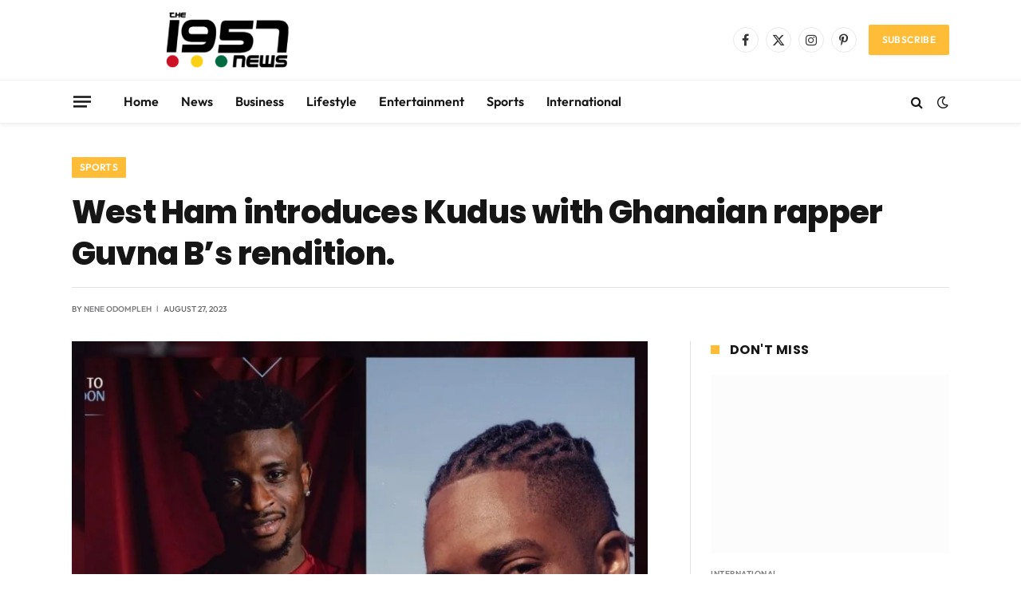

--- FILE ---
content_type: text/html; charset=UTF-8
request_url: https://www.the1957news.com/west-ham-introduces-kudus-with-guvna-bs-rendition/
body_size: 39288
content:

<!DOCTYPE html>
<html lang="en-US" prefix="og: https://ogp.me/ns#" class="s-light site-s-light">

<head><meta charset="UTF-8" /><script>if(navigator.userAgent.match(/MSIE|Internet Explorer/i)||navigator.userAgent.match(/Trident\/7\..*?rv:11/i)){var href=document.location.href;if(!href.match(/[?&]nowprocket/)){if(href.indexOf("?")==-1){if(href.indexOf("#")==-1){document.location.href=href+"?nowprocket=1"}else{document.location.href=href.replace("#","?nowprocket=1#")}}else{if(href.indexOf("#")==-1){document.location.href=href+"&nowprocket=1"}else{document.location.href=href.replace("#","&nowprocket=1#")}}}}</script><script>(()=>{class RocketLazyLoadScripts{constructor(){this.v="2.0.3",this.userEvents=["keydown","keyup","mousedown","mouseup","mousemove","mouseover","mouseenter","mouseout","mouseleave","touchmove","touchstart","touchend","touchcancel","wheel","click","dblclick","input","visibilitychange"],this.attributeEvents=["onblur","onclick","oncontextmenu","ondblclick","onfocus","onmousedown","onmouseenter","onmouseleave","onmousemove","onmouseout","onmouseover","onmouseup","onmousewheel","onscroll","onsubmit"]}async t(){this.i(),this.o(),/iP(ad|hone)/.test(navigator.userAgent)&&this.h(),this.u(),this.l(this),this.m(),this.k(this),this.p(this),this._(),await Promise.all([this.R(),this.L()]),this.lastBreath=Date.now(),this.S(this),this.P(),this.D(),this.O(),this.M(),await this.C(this.delayedScripts.normal),await this.C(this.delayedScripts.defer),await this.C(this.delayedScripts.async),this.F("domReady"),await this.T(),await this.j(),await this.I(),this.F("windowLoad"),await this.A(),window.dispatchEvent(new Event("rocket-allScriptsLoaded")),this.everythingLoaded=!0,this.lastTouchEnd&&await new Promise((t=>setTimeout(t,500-Date.now()+this.lastTouchEnd))),this.H(),this.F("all"),this.U(),this.W()}i(){this.CSPIssue=sessionStorage.getItem("rocketCSPIssue"),document.addEventListener("securitypolicyviolation",(t=>{this.CSPIssue||"script-src-elem"!==t.violatedDirective||"data"!==t.blockedURI||(this.CSPIssue=!0,sessionStorage.setItem("rocketCSPIssue",!0))}),{isRocket:!0})}o(){window.addEventListener("pageshow",(t=>{this.persisted=t.persisted,this.realWindowLoadedFired=!0}),{isRocket:!0}),window.addEventListener("pagehide",(()=>{this.onFirstUserAction=null}),{isRocket:!0})}h(){let t;function e(e){t=e}window.addEventListener("touchstart",e,{isRocket:!0}),window.addEventListener("touchend",(function i(o){Math.abs(o.changedTouches[0].pageX-t.changedTouches[0].pageX)<10&&Math.abs(o.changedTouches[0].pageY-t.changedTouches[0].pageY)<10&&o.timeStamp-t.timeStamp<200&&(o.target.dispatchEvent(new PointerEvent("click",{target:o.target,bubbles:!0,cancelable:!0,detail:1})),event.preventDefault(),window.removeEventListener("touchstart",e,{isRocket:!0}),window.removeEventListener("touchend",i,{isRocket:!0}))}),{isRocket:!0})}q(t){this.userActionTriggered||("mousemove"!==t.type||this.firstMousemoveIgnored?"keyup"===t.type||"mouseover"===t.type||"mouseout"===t.type||(this.userActionTriggered=!0,this.onFirstUserAction&&this.onFirstUserAction()):this.firstMousemoveIgnored=!0),"click"===t.type&&t.preventDefault(),this.savedUserEvents.length>0&&(t.stopPropagation(),t.stopImmediatePropagation()),"touchstart"===this.lastEvent&&"touchend"===t.type&&(this.lastTouchEnd=Date.now()),"click"===t.type&&(this.lastTouchEnd=0),this.lastEvent=t.type,this.savedUserEvents.push(t)}u(){this.savedUserEvents=[],this.userEventHandler=this.q.bind(this),this.userEvents.forEach((t=>window.addEventListener(t,this.userEventHandler,{passive:!1,isRocket:!0})))}U(){this.userEvents.forEach((t=>window.removeEventListener(t,this.userEventHandler,{passive:!1,isRocket:!0}))),this.savedUserEvents.forEach((t=>{t.target.dispatchEvent(new window[t.constructor.name](t.type,t))}))}m(){this.eventsMutationObserver=new MutationObserver((t=>{const e="return false";for(const i of t){if("attributes"===i.type){const t=i.target.getAttribute(i.attributeName);t&&t!==e&&(i.target.setAttribute("data-rocket-"+i.attributeName,t),i.target["rocket"+i.attributeName]=new Function("event",t),i.target.setAttribute(i.attributeName,e))}"childList"===i.type&&i.addedNodes.forEach((t=>{if(t.nodeType===Node.ELEMENT_NODE)for(const i of t.attributes)this.attributeEvents.includes(i.name)&&i.value&&""!==i.value&&(t.setAttribute("data-rocket-"+i.name,i.value),t["rocket"+i.name]=new Function("event",i.value),t.setAttribute(i.name,e))}))}})),this.eventsMutationObserver.observe(document,{subtree:!0,childList:!0,attributeFilter:this.attributeEvents})}H(){this.eventsMutationObserver.disconnect(),this.attributeEvents.forEach((t=>{document.querySelectorAll("[data-rocket-"+t+"]").forEach((e=>{e.setAttribute(t,e.getAttribute("data-rocket-"+t)),e.removeAttribute("data-rocket-"+t)}))}))}k(t){Object.defineProperty(HTMLElement.prototype,"onclick",{get(){return this.rocketonclick||null},set(e){this.rocketonclick=e,this.setAttribute(t.everythingLoaded?"onclick":"data-rocket-onclick","this.rocketonclick(event)")}})}S(t){function e(e,i){let o=e[i];e[i]=null,Object.defineProperty(e,i,{get:()=>o,set(s){t.everythingLoaded?o=s:e["rocket"+i]=o=s}})}e(document,"onreadystatechange"),e(window,"onload"),e(window,"onpageshow");try{Object.defineProperty(document,"readyState",{get:()=>t.rocketReadyState,set(e){t.rocketReadyState=e},configurable:!0}),document.readyState="loading"}catch(t){console.log("WPRocket DJE readyState conflict, bypassing")}}l(t){this.originalAddEventListener=EventTarget.prototype.addEventListener,this.originalRemoveEventListener=EventTarget.prototype.removeEventListener,this.savedEventListeners=[],EventTarget.prototype.addEventListener=function(e,i,o){o&&o.isRocket||!t.B(e,this)&&!t.userEvents.includes(e)||t.B(e,this)&&!t.userActionTriggered||e.startsWith("rocket-")||t.everythingLoaded?t.originalAddEventListener.call(this,e,i,o):t.savedEventListeners.push({target:this,remove:!1,type:e,func:i,options:o})},EventTarget.prototype.removeEventListener=function(e,i,o){o&&o.isRocket||!t.B(e,this)&&!t.userEvents.includes(e)||t.B(e,this)&&!t.userActionTriggered||e.startsWith("rocket-")||t.everythingLoaded?t.originalRemoveEventListener.call(this,e,i,o):t.savedEventListeners.push({target:this,remove:!0,type:e,func:i,options:o})}}F(t){"all"===t&&(EventTarget.prototype.addEventListener=this.originalAddEventListener,EventTarget.prototype.removeEventListener=this.originalRemoveEventListener),this.savedEventListeners=this.savedEventListeners.filter((e=>{let i=e.type,o=e.target||window;return"domReady"===t&&"DOMContentLoaded"!==i&&"readystatechange"!==i||("windowLoad"===t&&"load"!==i&&"readystatechange"!==i&&"pageshow"!==i||(this.B(i,o)&&(i="rocket-"+i),e.remove?o.removeEventListener(i,e.func,e.options):o.addEventListener(i,e.func,e.options),!1))}))}p(t){let e;function i(e){return t.everythingLoaded?e:e.split(" ").map((t=>"load"===t||t.startsWith("load.")?"rocket-jquery-load":t)).join(" ")}function o(o){function s(e){const s=o.fn[e];o.fn[e]=o.fn.init.prototype[e]=function(){return this[0]===window&&t.userActionTriggered&&("string"==typeof arguments[0]||arguments[0]instanceof String?arguments[0]=i(arguments[0]):"object"==typeof arguments[0]&&Object.keys(arguments[0]).forEach((t=>{const e=arguments[0][t];delete arguments[0][t],arguments[0][i(t)]=e}))),s.apply(this,arguments),this}}if(o&&o.fn&&!t.allJQueries.includes(o)){const e={DOMContentLoaded:[],"rocket-DOMContentLoaded":[]};for(const t in e)document.addEventListener(t,(()=>{e[t].forEach((t=>t()))}),{isRocket:!0});o.fn.ready=o.fn.init.prototype.ready=function(i){function s(){parseInt(o.fn.jquery)>2?setTimeout((()=>i.bind(document)(o))):i.bind(document)(o)}return t.realDomReadyFired?!t.userActionTriggered||t.fauxDomReadyFired?s():e["rocket-DOMContentLoaded"].push(s):e.DOMContentLoaded.push(s),o([])},s("on"),s("one"),s("off"),t.allJQueries.push(o)}e=o}t.allJQueries=[],o(window.jQuery),Object.defineProperty(window,"jQuery",{get:()=>e,set(t){o(t)}})}P(){const t=new Map;document.write=document.writeln=function(e){const i=document.currentScript,o=document.createRange(),s=i.parentElement;let n=t.get(i);void 0===n&&(n=i.nextSibling,t.set(i,n));const c=document.createDocumentFragment();o.setStart(c,0),c.appendChild(o.createContextualFragment(e)),s.insertBefore(c,n)}}async R(){return new Promise((t=>{this.userActionTriggered?t():this.onFirstUserAction=t}))}async L(){return new Promise((t=>{document.addEventListener("DOMContentLoaded",(()=>{this.realDomReadyFired=!0,t()}),{isRocket:!0})}))}async I(){return this.realWindowLoadedFired?Promise.resolve():new Promise((t=>{window.addEventListener("load",t,{isRocket:!0})}))}M(){this.pendingScripts=[];this.scriptsMutationObserver=new MutationObserver((t=>{for(const e of t)e.addedNodes.forEach((t=>{"SCRIPT"!==t.tagName||t.noModule||t.isWPRocket||this.pendingScripts.push({script:t,promise:new Promise((e=>{const i=()=>{const i=this.pendingScripts.findIndex((e=>e.script===t));i>=0&&this.pendingScripts.splice(i,1),e()};t.addEventListener("load",i,{isRocket:!0}),t.addEventListener("error",i,{isRocket:!0}),setTimeout(i,1e3)}))})}))})),this.scriptsMutationObserver.observe(document,{childList:!0,subtree:!0})}async j(){await this.J(),this.pendingScripts.length?(await this.pendingScripts[0].promise,await this.j()):this.scriptsMutationObserver.disconnect()}D(){this.delayedScripts={normal:[],async:[],defer:[]},document.querySelectorAll("script[type$=rocketlazyloadscript]").forEach((t=>{t.hasAttribute("data-rocket-src")?t.hasAttribute("async")&&!1!==t.async?this.delayedScripts.async.push(t):t.hasAttribute("defer")&&!1!==t.defer||"module"===t.getAttribute("data-rocket-type")?this.delayedScripts.defer.push(t):this.delayedScripts.normal.push(t):this.delayedScripts.normal.push(t)}))}async _(){await this.L();let t=[];document.querySelectorAll("script[type$=rocketlazyloadscript][data-rocket-src]").forEach((e=>{let i=e.getAttribute("data-rocket-src");if(i&&!i.startsWith("data:")){i.startsWith("//")&&(i=location.protocol+i);try{const o=new URL(i).origin;o!==location.origin&&t.push({src:o,crossOrigin:e.crossOrigin||"module"===e.getAttribute("data-rocket-type")})}catch(t){}}})),t=[...new Map(t.map((t=>[JSON.stringify(t),t]))).values()],this.N(t,"preconnect")}async $(t){if(await this.G(),!0!==t.noModule||!("noModule"in HTMLScriptElement.prototype))return new Promise((e=>{let i;function o(){(i||t).setAttribute("data-rocket-status","executed"),e()}try{if(navigator.userAgent.includes("Firefox/")||""===navigator.vendor||this.CSPIssue)i=document.createElement("script"),[...t.attributes].forEach((t=>{let e=t.nodeName;"type"!==e&&("data-rocket-type"===e&&(e="type"),"data-rocket-src"===e&&(e="src"),i.setAttribute(e,t.nodeValue))})),t.text&&(i.text=t.text),t.nonce&&(i.nonce=t.nonce),i.hasAttribute("src")?(i.addEventListener("load",o,{isRocket:!0}),i.addEventListener("error",(()=>{i.setAttribute("data-rocket-status","failed-network"),e()}),{isRocket:!0}),setTimeout((()=>{i.isConnected||e()}),1)):(i.text=t.text,o()),i.isWPRocket=!0,t.parentNode.replaceChild(i,t);else{const i=t.getAttribute("data-rocket-type"),s=t.getAttribute("data-rocket-src");i?(t.type=i,t.removeAttribute("data-rocket-type")):t.removeAttribute("type"),t.addEventListener("load",o,{isRocket:!0}),t.addEventListener("error",(i=>{this.CSPIssue&&i.target.src.startsWith("data:")?(console.log("WPRocket: CSP fallback activated"),t.removeAttribute("src"),this.$(t).then(e)):(t.setAttribute("data-rocket-status","failed-network"),e())}),{isRocket:!0}),s?(t.fetchPriority="high",t.removeAttribute("data-rocket-src"),t.src=s):t.src="data:text/javascript;base64,"+window.btoa(unescape(encodeURIComponent(t.text)))}}catch(i){t.setAttribute("data-rocket-status","failed-transform"),e()}}));t.setAttribute("data-rocket-status","skipped")}async C(t){const e=t.shift();return e?(e.isConnected&&await this.$(e),this.C(t)):Promise.resolve()}O(){this.N([...this.delayedScripts.normal,...this.delayedScripts.defer,...this.delayedScripts.async],"preload")}N(t,e){this.trash=this.trash||[];let i=!0;var o=document.createDocumentFragment();t.forEach((t=>{const s=t.getAttribute&&t.getAttribute("data-rocket-src")||t.src;if(s&&!s.startsWith("data:")){const n=document.createElement("link");n.href=s,n.rel=e,"preconnect"!==e&&(n.as="script",n.fetchPriority=i?"high":"low"),t.getAttribute&&"module"===t.getAttribute("data-rocket-type")&&(n.crossOrigin=!0),t.crossOrigin&&(n.crossOrigin=t.crossOrigin),t.integrity&&(n.integrity=t.integrity),t.nonce&&(n.nonce=t.nonce),o.appendChild(n),this.trash.push(n),i=!1}})),document.head.appendChild(o)}W(){this.trash.forEach((t=>t.remove()))}async T(){try{document.readyState="interactive"}catch(t){}this.fauxDomReadyFired=!0;try{await this.G(),document.dispatchEvent(new Event("rocket-readystatechange")),await this.G(),document.rocketonreadystatechange&&document.rocketonreadystatechange(),await this.G(),document.dispatchEvent(new Event("rocket-DOMContentLoaded")),await this.G(),window.dispatchEvent(new Event("rocket-DOMContentLoaded"))}catch(t){console.error(t)}}async A(){try{document.readyState="complete"}catch(t){}try{await this.G(),document.dispatchEvent(new Event("rocket-readystatechange")),await this.G(),document.rocketonreadystatechange&&document.rocketonreadystatechange(),await this.G(),window.dispatchEvent(new Event("rocket-load")),await this.G(),window.rocketonload&&window.rocketonload(),await this.G(),this.allJQueries.forEach((t=>t(window).trigger("rocket-jquery-load"))),await this.G();const t=new Event("rocket-pageshow");t.persisted=this.persisted,window.dispatchEvent(t),await this.G(),window.rocketonpageshow&&window.rocketonpageshow({persisted:this.persisted})}catch(t){console.error(t)}}async G(){Date.now()-this.lastBreath>45&&(await this.J(),this.lastBreath=Date.now())}async J(){return document.hidden?new Promise((t=>setTimeout(t))):new Promise((t=>requestAnimationFrame(t)))}B(t,e){return e===document&&"readystatechange"===t||(e===document&&"DOMContentLoaded"===t||(e===window&&"DOMContentLoaded"===t||(e===window&&"load"===t||e===window&&"pageshow"===t)))}static run(){(new RocketLazyLoadScripts).t()}}RocketLazyLoadScripts.run()})();</script>

	
	<meta name="viewport" content="width=device-width, initial-scale=1" />
	
<!-- Search Engine Optimization by Rank Math PRO - https://rankmath.com/ -->
<title>West Ham introduces Kudus with Ghanaian rapper Guvna B&#039;s rendition. &#045; The1957News</title><link rel="stylesheet" href="https://www.the1957news.com/wp-content/cache/fonts/1/google-fonts/css/c/c/a/064877312e381b14d89cdab484f38.css" data-wpr-hosted-gf-parameters="family=Outfit%3A400%2C500%2C600%2C700%2Cnormal%7CPoppins%3A400%2C500%2C600%2C700%2C800&display=swap"/><link rel="preload" as="image" imagesrcset="https://www.the1957news.com/wp-content/uploads/2023/08/WhatsApp-Image-2023-08-27-at-7.28.32-PM-1024x1024.jpeg 1024w, https://www.the1957news.com/wp-content/uploads/2023/08/WhatsApp-Image-2023-08-27-at-7.28.32-PM-300x300.jpeg 300w, https://www.the1957news.com/wp-content/uploads/2023/08/WhatsApp-Image-2023-08-27-at-7.28.32-PM-150x150.jpeg 150w, https://www.the1957news.com/wp-content/uploads/2023/08/WhatsApp-Image-2023-08-27-at-7.28.32-PM-768x768.jpeg 768w, https://www.the1957news.com/wp-content/uploads/2023/08/WhatsApp-Image-2023-08-27-at-7.28.32-PM-696x696.jpeg 696w, https://www.the1957news.com/wp-content/uploads/2023/08/WhatsApp-Image-2023-08-27-at-7.28.32-PM-1068x1068.jpeg 1068w, https://www.the1957news.com/wp-content/uploads/2023/08/WhatsApp-Image-2023-08-27-at-7.28.32-PM.jpeg 1280w" imagesizes="(max-width: 722px) 100vw, 722px" /><link rel="preload" as="font" href="https://www.the1957news.com/wp-content/themes/smart-mag/css/icons/fonts/ts-icons.woff2?v3.2" type="font/woff2" crossorigin="anonymous" />
<meta name="description" content="East London-based Ghanaian and MOBO Award-winning rapper Isaac Charles Borquaye, best known as Guvna B, introduced newly signed West Ham United&#039;s new player"/>
<meta name="robots" content="follow, index, max-snippet:-1, max-video-preview:-1, max-image-preview:large"/>
<link rel="canonical" href="https://www.the1957news.com/west-ham-introduces-kudus-with-guvna-bs-rendition/" />
<meta property="og:locale" content="en_US" />
<meta property="og:type" content="article" />
<meta property="og:title" content="West Ham introduces Kudus with Ghanaian rapper Guvna B&#039;s rendition. &#045; The1957News" />
<meta property="og:description" content="East London-based Ghanaian and MOBO Award-winning rapper Isaac Charles Borquaye, best known as Guvna B, introduced newly signed West Ham United&#039;s new player" />
<meta property="og:url" content="https://www.the1957news.com/west-ham-introduces-kudus-with-guvna-bs-rendition/" />
<meta property="og:site_name" content="The 1957 News" />
<meta property="article:tag" content="East London" />
<meta property="article:tag" content="Guvna B" />
<meta property="article:tag" content="Mohammed Kudus" />
<meta property="article:tag" content="West Ham United" />
<meta property="article:section" content="Sports" />
<meta property="og:updated_time" content="2023-08-28T10:04:18+00:00" />
<meta property="og:image" content="https://www.the1957news.com/wp-content/uploads/2023/08/WhatsApp-Image-2023-08-27-at-7.28.32-PM.jpeg" />
<meta property="og:image:secure_url" content="https://www.the1957news.com/wp-content/uploads/2023/08/WhatsApp-Image-2023-08-27-at-7.28.32-PM.jpeg" />
<meta property="og:image:width" content="1280" />
<meta property="og:image:height" content="1280" />
<meta property="og:image:alt" content="Mohammed Kudus X Guvna B" />
<meta property="og:image:type" content="image/jpeg" />
<meta property="article:published_time" content="2023-08-27T19:33:03+00:00" />
<meta property="article:modified_time" content="2023-08-28T10:04:18+00:00" />
<meta name="twitter:card" content="summary_large_image" />
<meta name="twitter:title" content="West Ham introduces Kudus with Ghanaian rapper Guvna B&#039;s rendition. &#045; The1957News" />
<meta name="twitter:description" content="East London-based Ghanaian and MOBO Award-winning rapper Isaac Charles Borquaye, best known as Guvna B, introduced newly signed West Ham United&#039;s new player" />
<meta name="twitter:image" content="https://www.the1957news.com/wp-content/uploads/2023/08/WhatsApp-Image-2023-08-27-at-7.28.32-PM.jpeg" />
<meta name="twitter:label1" content="Written by" />
<meta name="twitter:data1" content="Nene Odompleh" />
<meta name="twitter:label2" content="Time to read" />
<meta name="twitter:data2" content="1 minute" />
<script type="application/ld+json" class="rank-math-schema-pro">{"@context":"https://schema.org","@graph":[{"@type":"Organization","@id":"https://www.the1957news.com/#organization","name":"The 1957 News","url":"https://www.the1957news.com","logo":{"@type":"ImageObject","@id":"https://www.the1957news.com/#logo","url":"https://the1957news.com/wp-content/uploads/2023/06/The1957News-Logo-.jpg","contentUrl":"https://the1957news.com/wp-content/uploads/2023/06/The1957News-Logo-.jpg","caption":"The 1957 News","inLanguage":"en-US","width":"723","height":"548"}},{"@type":"WebSite","@id":"https://www.the1957news.com/#website","url":"https://www.the1957news.com","name":"The 1957 News","publisher":{"@id":"https://www.the1957news.com/#organization"},"inLanguage":"en-US"},{"@type":"ImageObject","@id":"https://www.the1957news.com/wp-content/uploads/2023/08/WhatsApp-Image-2023-08-27-at-7.28.32-PM.jpeg","url":"https://www.the1957news.com/wp-content/uploads/2023/08/WhatsApp-Image-2023-08-27-at-7.28.32-PM.jpeg","width":"1280","height":"1280","caption":"Mohammed Kudus X Guvna B","inLanguage":"en-US"},{"@type":"WebPage","@id":"https://www.the1957news.com/west-ham-introduces-kudus-with-guvna-bs-rendition/#webpage","url":"https://www.the1957news.com/west-ham-introduces-kudus-with-guvna-bs-rendition/","name":"West Ham introduces Kudus with Ghanaian rapper Guvna B&#039;s rendition. &#045; The1957News","datePublished":"2023-08-27T19:33:03+00:00","dateModified":"2023-08-28T10:04:18+00:00","isPartOf":{"@id":"https://www.the1957news.com/#website"},"primaryImageOfPage":{"@id":"https://www.the1957news.com/wp-content/uploads/2023/08/WhatsApp-Image-2023-08-27-at-7.28.32-PM.jpeg"},"inLanguage":"en-US"},{"@type":"Person","@id":"https://www.the1957news.com/author/nene/","name":"Nene Odompleh","description":"The founder of the1957News, a Ghanaian news and entertainment website. He has years of experience in online publishing and content creation and has built a successful online news agency through apt content coverage, timely reporting, and attention to accuracy.","url":"https://www.the1957news.com/author/nene/","image":{"@type":"ImageObject","@id":"https://secure.gravatar.com/avatar/3497bbbabb8afd76a9428a2dc061a1e618ae45f915ed9d009e4980e681ddc142?s=96&amp;d=mm&amp;r=g","url":"https://secure.gravatar.com/avatar/3497bbbabb8afd76a9428a2dc061a1e618ae45f915ed9d009e4980e681ddc142?s=96&amp;d=mm&amp;r=g","caption":"Nene Odompleh","inLanguage":"en-US"},"sameAs":["http://www.the1957news.com"],"worksFor":{"@id":"https://www.the1957news.com/#organization"}},{"@type":"BlogPosting","headline":"West Ham introduces Kudus with Ghanaian rapper Guvna B&#039;s rendition. &#045; The1957News","keywords":"West Ham","datePublished":"2023-08-27T19:33:03+00:00","dateModified":"2023-08-28T10:04:18+00:00","articleSection":"Sports","author":{"@id":"https://www.the1957news.com/author/nene/","name":"Nene Odompleh"},"publisher":{"@id":"https://www.the1957news.com/#organization"},"description":"East London-based Ghanaian and MOBO Award-winning rapper Isaac Charles Borquaye, best known as Guvna B, introduced newly signed West Ham United&#039;s new player","name":"West Ham introduces Kudus with Ghanaian rapper Guvna B&#039;s rendition. &#045; The1957News","@id":"https://www.the1957news.com/west-ham-introduces-kudus-with-guvna-bs-rendition/#richSnippet","isPartOf":{"@id":"https://www.the1957news.com/west-ham-introduces-kudus-with-guvna-bs-rendition/#webpage"},"image":{"@id":"https://www.the1957news.com/wp-content/uploads/2023/08/WhatsApp-Image-2023-08-27-at-7.28.32-PM.jpeg"},"inLanguage":"en-US","mainEntityOfPage":{"@id":"https://www.the1957news.com/west-ham-introduces-kudus-with-guvna-bs-rendition/#webpage"}}]}</script>
<!-- /Rank Math WordPress SEO plugin -->

<link rel='dns-prefetch' href='//www.googletagmanager.com' />
<link rel='dns-prefetch' href='//stats.wp.com' />

<link rel='dns-prefetch' href='//pagead2.googlesyndication.com' />

<link rel="alternate" type="application/rss+xml" title="The1957News &raquo; Feed" href="https://www.the1957news.com/feed/" />
<link rel="alternate" type="application/rss+xml" title="The1957News &raquo; Comments Feed" href="https://www.the1957news.com/comments/feed/" />
<link rel="alternate" title="oEmbed (JSON)" type="application/json+oembed" href="https://www.the1957news.com/wp-json/oembed/1.0/embed?url=https%3A%2F%2Fwww.the1957news.com%2Fwest-ham-introduces-kudus-with-guvna-bs-rendition%2F" />
<link rel="alternate" title="oEmbed (XML)" type="text/xml+oembed" href="https://www.the1957news.com/wp-json/oembed/1.0/embed?url=https%3A%2F%2Fwww.the1957news.com%2Fwest-ham-introduces-kudus-with-guvna-bs-rendition%2F&#038;format=xml" />
<style id='wp-img-auto-sizes-contain-inline-css' type='text/css'>
img:is([sizes=auto i],[sizes^="auto," i]){contain-intrinsic-size:3000px 1500px}
/*# sourceURL=wp-img-auto-sizes-contain-inline-css */
</style>
<style id='wp-emoji-styles-inline-css' type='text/css'>

	img.wp-smiley, img.emoji {
		display: inline !important;
		border: none !important;
		box-shadow: none !important;
		height: 1em !important;
		width: 1em !important;
		margin: 0 0.07em !important;
		vertical-align: -0.1em !important;
		background: none !important;
		padding: 0 !important;
	}
/*# sourceURL=wp-emoji-styles-inline-css */
</style>
<link rel='stylesheet' id='wp-block-library-css' href='https://www.the1957news.com/wp-includes/css/dist/block-library/style.min.css?ver=6.9' type='text/css' media='all' />
<style id='classic-theme-styles-inline-css' type='text/css'>
/*! This file is auto-generated */
.wp-block-button__link{color:#fff;background-color:#32373c;border-radius:9999px;box-shadow:none;text-decoration:none;padding:calc(.667em + 2px) calc(1.333em + 2px);font-size:1.125em}.wp-block-file__button{background:#32373c;color:#fff;text-decoration:none}
/*# sourceURL=/wp-includes/css/classic-themes.min.css */
</style>
<link rel='stylesheet' id='mediaelement-css' href='https://www.the1957news.com/wp-content/cache/background-css/1/www.the1957news.com/wp-includes/js/mediaelement/mediaelementplayer-legacy.min.css?ver=4.2.17&wpr_t=1768433950' type='text/css' media='all' />
<link rel='stylesheet' id='wp-mediaelement-css' href='https://www.the1957news.com/wp-includes/js/mediaelement/wp-mediaelement.min.css?ver=6.9' type='text/css' media='all' />
<style id='jetpack-sharing-buttons-style-inline-css' type='text/css'>
.jetpack-sharing-buttons__services-list{display:flex;flex-direction:row;flex-wrap:wrap;gap:0;list-style-type:none;margin:5px;padding:0}.jetpack-sharing-buttons__services-list.has-small-icon-size{font-size:12px}.jetpack-sharing-buttons__services-list.has-normal-icon-size{font-size:16px}.jetpack-sharing-buttons__services-list.has-large-icon-size{font-size:24px}.jetpack-sharing-buttons__services-list.has-huge-icon-size{font-size:36px}@media print{.jetpack-sharing-buttons__services-list{display:none!important}}.editor-styles-wrapper .wp-block-jetpack-sharing-buttons{gap:0;padding-inline-start:0}ul.jetpack-sharing-buttons__services-list.has-background{padding:1.25em 2.375em}
/*# sourceURL=https://www.the1957news.com/wp-content/plugins/jetpack/_inc/blocks/sharing-buttons/view.css */
</style>
<style id='global-styles-inline-css' type='text/css'>
:root{--wp--preset--aspect-ratio--square: 1;--wp--preset--aspect-ratio--4-3: 4/3;--wp--preset--aspect-ratio--3-4: 3/4;--wp--preset--aspect-ratio--3-2: 3/2;--wp--preset--aspect-ratio--2-3: 2/3;--wp--preset--aspect-ratio--16-9: 16/9;--wp--preset--aspect-ratio--9-16: 9/16;--wp--preset--color--black: #000000;--wp--preset--color--cyan-bluish-gray: #abb8c3;--wp--preset--color--white: #ffffff;--wp--preset--color--pale-pink: #f78da7;--wp--preset--color--vivid-red: #cf2e2e;--wp--preset--color--luminous-vivid-orange: #ff6900;--wp--preset--color--luminous-vivid-amber: #fcb900;--wp--preset--color--light-green-cyan: #7bdcb5;--wp--preset--color--vivid-green-cyan: #00d084;--wp--preset--color--pale-cyan-blue: #8ed1fc;--wp--preset--color--vivid-cyan-blue: #0693e3;--wp--preset--color--vivid-purple: #9b51e0;--wp--preset--gradient--vivid-cyan-blue-to-vivid-purple: linear-gradient(135deg,rgb(6,147,227) 0%,rgb(155,81,224) 100%);--wp--preset--gradient--light-green-cyan-to-vivid-green-cyan: linear-gradient(135deg,rgb(122,220,180) 0%,rgb(0,208,130) 100%);--wp--preset--gradient--luminous-vivid-amber-to-luminous-vivid-orange: linear-gradient(135deg,rgb(252,185,0) 0%,rgb(255,105,0) 100%);--wp--preset--gradient--luminous-vivid-orange-to-vivid-red: linear-gradient(135deg,rgb(255,105,0) 0%,rgb(207,46,46) 100%);--wp--preset--gradient--very-light-gray-to-cyan-bluish-gray: linear-gradient(135deg,rgb(238,238,238) 0%,rgb(169,184,195) 100%);--wp--preset--gradient--cool-to-warm-spectrum: linear-gradient(135deg,rgb(74,234,220) 0%,rgb(151,120,209) 20%,rgb(207,42,186) 40%,rgb(238,44,130) 60%,rgb(251,105,98) 80%,rgb(254,248,76) 100%);--wp--preset--gradient--blush-light-purple: linear-gradient(135deg,rgb(255,206,236) 0%,rgb(152,150,240) 100%);--wp--preset--gradient--blush-bordeaux: linear-gradient(135deg,rgb(254,205,165) 0%,rgb(254,45,45) 50%,rgb(107,0,62) 100%);--wp--preset--gradient--luminous-dusk: linear-gradient(135deg,rgb(255,203,112) 0%,rgb(199,81,192) 50%,rgb(65,88,208) 100%);--wp--preset--gradient--pale-ocean: linear-gradient(135deg,rgb(255,245,203) 0%,rgb(182,227,212) 50%,rgb(51,167,181) 100%);--wp--preset--gradient--electric-grass: linear-gradient(135deg,rgb(202,248,128) 0%,rgb(113,206,126) 100%);--wp--preset--gradient--midnight: linear-gradient(135deg,rgb(2,3,129) 0%,rgb(40,116,252) 100%);--wp--preset--font-size--small: 13px;--wp--preset--font-size--medium: 20px;--wp--preset--font-size--large: 36px;--wp--preset--font-size--x-large: 42px;--wp--preset--spacing--20: 0.44rem;--wp--preset--spacing--30: 0.67rem;--wp--preset--spacing--40: 1rem;--wp--preset--spacing--50: 1.5rem;--wp--preset--spacing--60: 2.25rem;--wp--preset--spacing--70: 3.38rem;--wp--preset--spacing--80: 5.06rem;--wp--preset--shadow--natural: 6px 6px 9px rgba(0, 0, 0, 0.2);--wp--preset--shadow--deep: 12px 12px 50px rgba(0, 0, 0, 0.4);--wp--preset--shadow--sharp: 6px 6px 0px rgba(0, 0, 0, 0.2);--wp--preset--shadow--outlined: 6px 6px 0px -3px rgb(255, 255, 255), 6px 6px rgb(0, 0, 0);--wp--preset--shadow--crisp: 6px 6px 0px rgb(0, 0, 0);}:where(.is-layout-flex){gap: 0.5em;}:where(.is-layout-grid){gap: 0.5em;}body .is-layout-flex{display: flex;}.is-layout-flex{flex-wrap: wrap;align-items: center;}.is-layout-flex > :is(*, div){margin: 0;}body .is-layout-grid{display: grid;}.is-layout-grid > :is(*, div){margin: 0;}:where(.wp-block-columns.is-layout-flex){gap: 2em;}:where(.wp-block-columns.is-layout-grid){gap: 2em;}:where(.wp-block-post-template.is-layout-flex){gap: 1.25em;}:where(.wp-block-post-template.is-layout-grid){gap: 1.25em;}.has-black-color{color: var(--wp--preset--color--black) !important;}.has-cyan-bluish-gray-color{color: var(--wp--preset--color--cyan-bluish-gray) !important;}.has-white-color{color: var(--wp--preset--color--white) !important;}.has-pale-pink-color{color: var(--wp--preset--color--pale-pink) !important;}.has-vivid-red-color{color: var(--wp--preset--color--vivid-red) !important;}.has-luminous-vivid-orange-color{color: var(--wp--preset--color--luminous-vivid-orange) !important;}.has-luminous-vivid-amber-color{color: var(--wp--preset--color--luminous-vivid-amber) !important;}.has-light-green-cyan-color{color: var(--wp--preset--color--light-green-cyan) !important;}.has-vivid-green-cyan-color{color: var(--wp--preset--color--vivid-green-cyan) !important;}.has-pale-cyan-blue-color{color: var(--wp--preset--color--pale-cyan-blue) !important;}.has-vivid-cyan-blue-color{color: var(--wp--preset--color--vivid-cyan-blue) !important;}.has-vivid-purple-color{color: var(--wp--preset--color--vivid-purple) !important;}.has-black-background-color{background-color: var(--wp--preset--color--black) !important;}.has-cyan-bluish-gray-background-color{background-color: var(--wp--preset--color--cyan-bluish-gray) !important;}.has-white-background-color{background-color: var(--wp--preset--color--white) !important;}.has-pale-pink-background-color{background-color: var(--wp--preset--color--pale-pink) !important;}.has-vivid-red-background-color{background-color: var(--wp--preset--color--vivid-red) !important;}.has-luminous-vivid-orange-background-color{background-color: var(--wp--preset--color--luminous-vivid-orange) !important;}.has-luminous-vivid-amber-background-color{background-color: var(--wp--preset--color--luminous-vivid-amber) !important;}.has-light-green-cyan-background-color{background-color: var(--wp--preset--color--light-green-cyan) !important;}.has-vivid-green-cyan-background-color{background-color: var(--wp--preset--color--vivid-green-cyan) !important;}.has-pale-cyan-blue-background-color{background-color: var(--wp--preset--color--pale-cyan-blue) !important;}.has-vivid-cyan-blue-background-color{background-color: var(--wp--preset--color--vivid-cyan-blue) !important;}.has-vivid-purple-background-color{background-color: var(--wp--preset--color--vivid-purple) !important;}.has-black-border-color{border-color: var(--wp--preset--color--black) !important;}.has-cyan-bluish-gray-border-color{border-color: var(--wp--preset--color--cyan-bluish-gray) !important;}.has-white-border-color{border-color: var(--wp--preset--color--white) !important;}.has-pale-pink-border-color{border-color: var(--wp--preset--color--pale-pink) !important;}.has-vivid-red-border-color{border-color: var(--wp--preset--color--vivid-red) !important;}.has-luminous-vivid-orange-border-color{border-color: var(--wp--preset--color--luminous-vivid-orange) !important;}.has-luminous-vivid-amber-border-color{border-color: var(--wp--preset--color--luminous-vivid-amber) !important;}.has-light-green-cyan-border-color{border-color: var(--wp--preset--color--light-green-cyan) !important;}.has-vivid-green-cyan-border-color{border-color: var(--wp--preset--color--vivid-green-cyan) !important;}.has-pale-cyan-blue-border-color{border-color: var(--wp--preset--color--pale-cyan-blue) !important;}.has-vivid-cyan-blue-border-color{border-color: var(--wp--preset--color--vivid-cyan-blue) !important;}.has-vivid-purple-border-color{border-color: var(--wp--preset--color--vivid-purple) !important;}.has-vivid-cyan-blue-to-vivid-purple-gradient-background{background: var(--wp--preset--gradient--vivid-cyan-blue-to-vivid-purple) !important;}.has-light-green-cyan-to-vivid-green-cyan-gradient-background{background: var(--wp--preset--gradient--light-green-cyan-to-vivid-green-cyan) !important;}.has-luminous-vivid-amber-to-luminous-vivid-orange-gradient-background{background: var(--wp--preset--gradient--luminous-vivid-amber-to-luminous-vivid-orange) !important;}.has-luminous-vivid-orange-to-vivid-red-gradient-background{background: var(--wp--preset--gradient--luminous-vivid-orange-to-vivid-red) !important;}.has-very-light-gray-to-cyan-bluish-gray-gradient-background{background: var(--wp--preset--gradient--very-light-gray-to-cyan-bluish-gray) !important;}.has-cool-to-warm-spectrum-gradient-background{background: var(--wp--preset--gradient--cool-to-warm-spectrum) !important;}.has-blush-light-purple-gradient-background{background: var(--wp--preset--gradient--blush-light-purple) !important;}.has-blush-bordeaux-gradient-background{background: var(--wp--preset--gradient--blush-bordeaux) !important;}.has-luminous-dusk-gradient-background{background: var(--wp--preset--gradient--luminous-dusk) !important;}.has-pale-ocean-gradient-background{background: var(--wp--preset--gradient--pale-ocean) !important;}.has-electric-grass-gradient-background{background: var(--wp--preset--gradient--electric-grass) !important;}.has-midnight-gradient-background{background: var(--wp--preset--gradient--midnight) !important;}.has-small-font-size{font-size: var(--wp--preset--font-size--small) !important;}.has-medium-font-size{font-size: var(--wp--preset--font-size--medium) !important;}.has-large-font-size{font-size: var(--wp--preset--font-size--large) !important;}.has-x-large-font-size{font-size: var(--wp--preset--font-size--x-large) !important;}
:where(.wp-block-post-template.is-layout-flex){gap: 1.25em;}:where(.wp-block-post-template.is-layout-grid){gap: 1.25em;}
:where(.wp-block-term-template.is-layout-flex){gap: 1.25em;}:where(.wp-block-term-template.is-layout-grid){gap: 1.25em;}
:where(.wp-block-columns.is-layout-flex){gap: 2em;}:where(.wp-block-columns.is-layout-grid){gap: 2em;}
:root :where(.wp-block-pullquote){font-size: 1.5em;line-height: 1.6;}
/*# sourceURL=global-styles-inline-css */
</style>
<link data-minify="1" rel='stylesheet' id='smartmag-core-css' href='https://www.the1957news.com/wp-content/cache/min/1/wp-content/themes/smart-mag/style.css?ver=1768272685' type='text/css' media='all' />
<style id='smartmag-core-inline-css' type='text/css'>
:root { --c-main: #ffbc37;
--c-main-rgb: 255,188,55;
--text-font: "Outfit", system-ui, -apple-system, "Segoe UI", Arial, sans-serif;
--body-font: "Outfit", system-ui, -apple-system, "Segoe UI", Arial, sans-serif;
--ui-font: "Outfit", system-ui, -apple-system, "Segoe UI", Arial, sans-serif;
--title-font: "Outfit", system-ui, -apple-system, "Segoe UI", Arial, sans-serif;
--h-font: "Outfit", system-ui, -apple-system, "Segoe UI", Arial, sans-serif;
--tertiary-font: "Poppins", system-ui, -apple-system, "Segoe UI", Arial, sans-serif;
--title-font: var(--tertiary-font);
--h-font: var(--tertiary-font);
--title-font: var(--tertiary-font);
--main-width: 1100px;
--c-post-meta: #807f82;
--p-title-space: 8px;
--excerpt-mt: 9px;
--c-excerpts: #424242;
--excerpt-size: 15px; }
.post-title:not(._) { font-weight: 800; letter-spacing: -0.02em; }
:root { --sidebar-width: 300px; }
.ts-row, .has-el-gap { --sidebar-c-width: calc(var(--sidebar-width) + var(--grid-gutter-h) + var(--sidebar-c-pad)); }
:root { --sidebar-pad: 34px; --sidebar-sep-pad: 34px; }
.breadcrumbs { font-family: var(--body-font); }
.smart-head-main { --c-shadow: rgba(0,0,0,0.05); }
.smart-head-main .smart-head-mid { --head-h: 100px; }
.smart-head-main .smart-head-bot { border-top-width: 1px; }
.navigation { font-family: var(--ui-font); }
.navigation-main .menu > li > a { font-size: 16px; }
.navigation-main { --nav-items-space: 14px; }
.smart-head .navigation-small { --nav-items-space: 10px; }
.smart-head-main .spc-social { --spc-social-fs: 16px; --spc-social-size: 32px; }
.smart-head-main .offcanvas-toggle { transform: scale(0.85); --item-mr: 25px; }
.post-meta { font-family: var(--body-font); }
.post-meta .meta-item, .post-meta .text-in { font-family: var(--ui-font); font-size: 10px; font-weight: 500; text-transform: uppercase; }
.post-meta .post-cat > a { font-weight: 600; }
.post-meta .post-author > a { font-weight: 600; text-transform: uppercase; }
.s-light .block-wrap.s-dark { --c-post-meta: var(--c-contrast-450); }
.s-dark, .s-light .block-wrap.s-dark { --c-post-meta: #ffffff; }
.post-meta .post-author > a { color: #807f82; }
.s-dark .post-meta .post-author > a { color: #ffffff; }
.post-meta .post-cat > a { color: #807f82; }
.s-dark .post-meta .post-cat > a { color: #ffffff; }
.post-meta { --p-meta-sep: "\7C"; --p-meta-sep-pad: 6px; }
.post-meta .meta-item:before { transform: scale(0.85); }
.l-post .excerpt { font-family: var(--ui-font); }
.l-post .excerpt { font-weight: normal; }
.cat-labels .category { font-family: var(--body-font); }
.block-head-i .heading { font-size: 16px; font-weight: bold; line-height: 0.7; }
.block-head-i { --space-below: 20px; --line-weight: 11px; padding-top: 5px; padding-bottom: 6px; padding-right: 15px; }
.load-button { font-family: var(--body-font); }
.loop-grid-base .post-title { font-size: 19px; }
.loop-grid-sm .post-title { font-size: 16px; }
.has-nums .l-post { --num-font: var(--body-font); }
.has-nums-a .l-post .post-title:before,
.has-nums-b .l-post .content:before { font-size: 25px; font-weight: 600; }
.has-nums:not(.has-nums-c) { --num-color: var(--c-main); }
.has-nums-a .l-post .post-title:before,
.has-nums-b .l-post .content:before { content: counter(ts-loop) "."; }
.loop-list .post-title { font-size: 20px; }
.list-post { --list-p-media-width: 40%; --list-p-media-max-width: 85%; }
.loop-small .post-title { font-size: 15px; font-weight: bold; }
.loop-small .media:not(i) { max-width: 81px; }
.author-box .bio { font-size: 15px; }
.entry-content { font-family: var(--ui-font); }
@media (min-width: 941px) and (max-width: 1200px) { .ts-row, .has-el-gap { --sidebar-c-width: calc(var(--sidebar-width) + var(--grid-gutter-h) + var(--sidebar-c-pad)); }
.navigation-main .menu > li > a { font-size: calc(10px + (16px - 10px) * .7); } }


/*# sourceURL=smartmag-core-inline-css */
</style>
<link data-minify="1" rel='stylesheet' id='smartmag-magnific-popup-css' href='https://www.the1957news.com/wp-content/cache/min/1/wp-content/themes/smart-mag/css/lightbox.css?ver=1768272685' type='text/css' media='all' />
<link data-minify="1" rel='stylesheet' id='smartmag-icons-css' href='https://www.the1957news.com/wp-content/cache/min/1/wp-content/themes/smart-mag/css/icons/icons.css?ver=1768272685' type='text/css' media='all' />

<script type="rocketlazyloadscript" data-rocket-type="text/javascript" id="smartmag-lazy-inline-js-after">
/* <![CDATA[ */
/**
 * @copyright ThemeSphere
 * @preserve
 */
var BunyadLazy={};BunyadLazy.load=function(){function a(e,n){var t={};e.dataset.bgset&&e.dataset.sizes?(t.sizes=e.dataset.sizes,t.srcset=e.dataset.bgset):t.src=e.dataset.bgsrc,function(t){var a=t.dataset.ratio;if(0<a){const e=t.parentElement;if(e.classList.contains("media-ratio")){const n=e.style;n.getPropertyValue("--a-ratio")||(n.paddingBottom=100/a+"%")}}}(e);var a,o=document.createElement("img");for(a in o.onload=function(){var t="url('"+(o.currentSrc||o.src)+"')",a=e.style;a.backgroundImage!==t&&requestAnimationFrame(()=>{a.backgroundImage=t,n&&n()}),o.onload=null,o.onerror=null,o=null},o.onerror=o.onload,t)o.setAttribute(a,t[a]);o&&o.complete&&0<o.naturalWidth&&o.onload&&o.onload()}function e(t){t.dataset.loaded||a(t,()=>{document.dispatchEvent(new Event("lazyloaded")),t.dataset.loaded=1})}function n(t){"complete"===document.readyState?t():window.addEventListener("load",t)}return{initEarly:function(){var t,a=()=>{document.querySelectorAll(".img.bg-cover:not(.lazyload)").forEach(e)};"complete"!==document.readyState?(t=setInterval(a,150),n(()=>{a(),clearInterval(t)})):a()},callOnLoad:n,initBgImages:function(t){t&&n(()=>{document.querySelectorAll(".img.bg-cover").forEach(e)})},bgLoad:a}}(),BunyadLazy.load.initEarly();
//# sourceURL=smartmag-lazy-inline-js-after
/* ]]> */
</script>

<!-- Google tag (gtag.js) snippet added by Site Kit -->
<!-- Google Analytics snippet added by Site Kit -->
<script type="rocketlazyloadscript" data-rocket-type="text/javascript" data-rocket-src="https://www.googletagmanager.com/gtag/js?id=GT-MB6LDB8" id="google_gtagjs-js" async></script>
<script type="rocketlazyloadscript" data-rocket-type="text/javascript" id="google_gtagjs-js-after">
/* <![CDATA[ */
window.dataLayer = window.dataLayer || [];function gtag(){dataLayer.push(arguments);}
gtag("set","linker",{"domains":["www.the1957news.com"]});
gtag("js", new Date());
gtag("set", "developer_id.dZTNiMT", true);
gtag("config", "GT-MB6LDB8");
//# sourceURL=google_gtagjs-js-after
/* ]]> */
</script>
<script type="rocketlazyloadscript" data-rocket-type="text/javascript" data-rocket-src="https://www.the1957news.com/wp-includes/js/jquery/jquery.min.js?ver=3.7.1" id="jquery-core-js" data-rocket-defer defer></script>
<script type="rocketlazyloadscript" data-rocket-type="text/javascript" data-rocket-src="https://www.the1957news.com/wp-includes/js/jquery/jquery-migrate.min.js?ver=3.4.1" id="jquery-migrate-js" data-rocket-defer defer></script>
<link rel="https://api.w.org/" href="https://www.the1957news.com/wp-json/" /><link rel="alternate" title="JSON" type="application/json" href="https://www.the1957news.com/wp-json/wp/v2/posts/5176" /><link rel="EditURI" type="application/rsd+xml" title="RSD" href="https://www.the1957news.com/xmlrpc.php?rsd" />
<meta name="generator" content="WordPress 6.9" />
<link rel='shortlink' href='https://www.the1957news.com/?p=5176' />
<meta name="generator" content="Site Kit by Google 1.170.0" /><meta name="google-site-verification" content="xNcBD5BZTfOwoGIw938TB0KjDSxF5ur1ENzr1xe-nEA" />

<!-- Google tag (gtag.js) -->
<script type="rocketlazyloadscript" async data-rocket-src="https://www.googletagmanager.com/gtag/js?id=UA-271695774-1"></script>
<script type="rocketlazyloadscript">
  window.dataLayer = window.dataLayer || [];
  function gtag(){dataLayer.push(arguments);}
  gtag('js', new Date());

  gtag('config', 'UA-271695774-1');
</script>

<!-- Facebook Verificaiton Meta tag -->
<meta name="facebook-domain-verification" content="mfkcrxhgxggfysyxqy5qgd0x8fg8pm" />
	<style>img#wpstats{display:none}</style>
		
		<script type="rocketlazyloadscript">
		var BunyadSchemeKey = 'bunyad-scheme';
		(() => {
			const d = document.documentElement;
			const c = d.classList;
			var scheme = localStorage.getItem(BunyadSchemeKey);
			
			if (scheme) {
				d.dataset.origClass = c;
				scheme === 'dark' ? c.remove('s-light', 'site-s-light') : c.remove('s-dark', 'site-s-dark');
				c.add('site-s-' + scheme, 's-' + scheme);
			}
		})();
		</script>
		
<!-- Google AdSense meta tags added by Site Kit -->
<meta name="google-adsense-platform-account" content="ca-host-pub-2644536267352236">
<meta name="google-adsense-platform-domain" content="sitekit.withgoogle.com">
<!-- End Google AdSense meta tags added by Site Kit -->
<meta name="generator" content="Elementor 3.34.1; features: e_font_icon_svg, additional_custom_breakpoints; settings: css_print_method-external, google_font-enabled, font_display-swap">
			<style>
				.e-con.e-parent:nth-of-type(n+4):not(.e-lazyloaded):not(.e-no-lazyload),
				.e-con.e-parent:nth-of-type(n+4):not(.e-lazyloaded):not(.e-no-lazyload) * {
					background-image: none !important;
				}
				@media screen and (max-height: 1024px) {
					.e-con.e-parent:nth-of-type(n+3):not(.e-lazyloaded):not(.e-no-lazyload),
					.e-con.e-parent:nth-of-type(n+3):not(.e-lazyloaded):not(.e-no-lazyload) * {
						background-image: none !important;
					}
				}
				@media screen and (max-height: 640px) {
					.e-con.e-parent:nth-of-type(n+2):not(.e-lazyloaded):not(.e-no-lazyload),
					.e-con.e-parent:nth-of-type(n+2):not(.e-lazyloaded):not(.e-no-lazyload) * {
						background-image: none !important;
					}
				}
			</style>
			
<!-- Google AdSense snippet added by Site Kit -->
<script type="rocketlazyloadscript" data-rocket-type="text/javascript" async="async" data-rocket-src="https://pagead2.googlesyndication.com/pagead/js/adsbygoogle.js?client=ca-pub-3386410258919695&amp;host=ca-host-pub-2644536267352236" crossorigin="anonymous"></script>

<!-- End Google AdSense snippet added by Site Kit -->
<link rel="icon" href="https://www.the1957news.com/wp-content/uploads/2025/05/cropped-Favi-32x32.jpg" sizes="32x32" />
<link rel="icon" href="https://www.the1957news.com/wp-content/uploads/2025/05/cropped-Favi-192x192.jpg" sizes="192x192" />
<link rel="apple-touch-icon" href="https://www.the1957news.com/wp-content/uploads/2025/05/cropped-Favi-180x180.jpg" />
<meta name="msapplication-TileImage" content="https://www.the1957news.com/wp-content/uploads/2025/05/cropped-Favi-270x270.jpg" />
		<style type="text/css" id="wp-custom-css">
			.breadcrumbs is-full-width breadcrumbs-a {
	display:none
};		</style>
		<noscript><style id="rocket-lazyload-nojs-css">.rll-youtube-player, [data-lazy-src]{display:none !important;}</style></noscript>

<style id="wpr-lazyload-bg-container"></style><style id="wpr-lazyload-bg-exclusion"></style>
<noscript>
<style id="wpr-lazyload-bg-nostyle">.mejs-overlay-button{--wpr-bg-0050eb46-850a-4e03-a6b0-ad210a470193: url('https://www.the1957news.com/wp-includes/js/mediaelement/mejs-controls.svg');}.mejs-overlay-loading-bg-img{--wpr-bg-ab345539-8ff3-46f9-a89f-5ed76eb53e86: url('https://www.the1957news.com/wp-includes/js/mediaelement/mejs-controls.svg');}.mejs-button>button{--wpr-bg-282648eb-a87c-43fb-87b9-e48d0f7897fe: url('https://www.the1957news.com/wp-includes/js/mediaelement/mejs-controls.svg');}</style>
</noscript>
<script type="application/javascript">const rocket_pairs = [{"selector":".mejs-overlay-button","style":".mejs-overlay-button{--wpr-bg-0050eb46-850a-4e03-a6b0-ad210a470193: url('https:\/\/www.the1957news.com\/wp-includes\/js\/mediaelement\/mejs-controls.svg');}","hash":"0050eb46-850a-4e03-a6b0-ad210a470193","url":"https:\/\/www.the1957news.com\/wp-includes\/js\/mediaelement\/mejs-controls.svg"},{"selector":".mejs-overlay-loading-bg-img","style":".mejs-overlay-loading-bg-img{--wpr-bg-ab345539-8ff3-46f9-a89f-5ed76eb53e86: url('https:\/\/www.the1957news.com\/wp-includes\/js\/mediaelement\/mejs-controls.svg');}","hash":"ab345539-8ff3-46f9-a89f-5ed76eb53e86","url":"https:\/\/www.the1957news.com\/wp-includes\/js\/mediaelement\/mejs-controls.svg"},{"selector":".mejs-button>button","style":".mejs-button>button{--wpr-bg-282648eb-a87c-43fb-87b9-e48d0f7897fe: url('https:\/\/www.the1957news.com\/wp-includes\/js\/mediaelement\/mejs-controls.svg');}","hash":"282648eb-a87c-43fb-87b9-e48d0f7897fe","url":"https:\/\/www.the1957news.com\/wp-includes\/js\/mediaelement\/mejs-controls.svg"}]; const rocket_excluded_pairs = [];</script><meta name="generator" content="WP Rocket 3.18.3" data-wpr-features="wpr_lazyload_css_bg_img wpr_delay_js wpr_defer_js wpr_minify_js wpr_lazyload_images wpr_lazyload_iframes wpr_minify_css wpr_preload_links wpr_host_fonts_locally wpr_desktop wpr_dns_prefetch" /></head>

<body class="wp-singular post-template-default single single-post postid-5176 single-format-standard wp-theme-smart-mag right-sidebar post-layout-large-b post-cat-64 has-lb has-lb-sm ts-img-hov-fade has-sb-sep layout-normal elementor-default elementor-kit-7363">



<div data-rocket-location-hash="a933d212100e5e0b47adec7322983482" class="main-wrap">

	
<div data-rocket-location-hash="f095da910053694a9017f7c35c9c7614" class="off-canvas-backdrop"></div>
<div data-rocket-location-hash="9679d68600c32d92f7a022a55d1c13f7" class="mobile-menu-container off-canvas s-dark hide-menu-lg" id="off-canvas">

	<div data-rocket-location-hash="74c5b8180307cd6dba3c190477edcc0a" class="off-canvas-head">
		<a href="#" class="close">
			<span class="visuallyhidden">Close Menu</span>
			<i class="tsi tsi-times"></i>
		</a>

		<div class="ts-logo">
			<img class="logo-mobile logo-image" src="data:image/svg+xml,%3Csvg%20xmlns='http://www.w3.org/2000/svg'%20viewBox='0%200%20215%2049'%3E%3C/svg%3E" width="215" height="49" alt="The1957News" data-lazy-src="https://www.the1957news.com/wp-content/uploads/2025/05/1957-Logo-white.png"/><noscript><img class="logo-mobile logo-image" src="https://www.the1957news.com/wp-content/uploads/2025/05/1957-Logo-white.png" width="215" height="49" alt="The1957News"/></noscript>		</div>
	</div>

	<div data-rocket-location-hash="43bfab4188aca985be6c3bccc02821fc" class="off-canvas-content">

		
			<ul id="menu-1957-menu" class="mobile-menu"><li id="menu-item-8585" class="menu-item menu-item-type-post_type menu-item-object-page menu-item-home menu-item-8585"><a href="https://www.the1957news.com/">Home</a></li>
<li id="menu-item-6747" class="menu-item menu-item-type-taxonomy menu-item-object-category menu-item-6747"><a href="https://www.the1957news.com/category/news/">News</a></li>
<li id="menu-item-320" class="menu-item menu-item-type-taxonomy menu-item-object-category menu-item-320"><a href="https://www.the1957news.com/category/business/">Business</a></li>
<li id="menu-item-8587" class="menu-item menu-item-type-taxonomy menu-item-object-category menu-item-8587"><a href="https://www.the1957news.com/category/lifestyle/">Lifestyle</a></li>
<li id="menu-item-321" class="menu-item menu-item-type-taxonomy menu-item-object-category menu-item-321"><a href="https://www.the1957news.com/category/entertainment/">Entertainment</a></li>
<li id="menu-item-3987" class="menu-item menu-item-type-taxonomy menu-item-object-category current-post-ancestor current-menu-parent current-post-parent menu-item-3987"><a href="https://www.the1957news.com/category/sports/">Sports</a></li>
<li id="menu-item-8721" class="menu-item menu-item-type-taxonomy menu-item-object-category menu-item-8721"><a href="https://www.the1957news.com/category/international/">International</a></li>
</ul>
		
					<div class="off-canvas-widgets">
				
		<div id="smartmag-block-newsletter-2" class="widget ts-block-widget smartmag-widget-newsletter">		
		<div class="block">
			<div class="block-newsletter ">
	<div class="spc-newsletter spc-newsletter-b spc-newsletter-center spc-newsletter-sm">

		<div class="bg-wrap"></div>

		
		<div class="inner">

			
			
			<h3 class="heading">
				Subscribe to Updates			</h3>

							<div class="base-text message">
					<p>Get the latest creative news from FooBar about art, design and business.</p>
</div>
			
							<form method="post" action="" class="form fields-style fields-full" target="_blank">
					<div class="main-fields">
						<p class="field-email">
							<input type="email" name="EMAIL" placeholder="Your email address.." required />
						</p>
						
						<p class="field-submit">
							<input type="submit" value="Subscribe" />
						</p>
					</div>

											<p class="disclaimer">
							<label>
																	<input type="checkbox" name="privacy" required />
								
								By signing up, you agree to the our terms and our <a href="#">Privacy Policy</a> agreement.							</label>
						</p>
									</form>
			
			
		</div>
	</div>
</div>		</div>

		</div>
		<div id="smartmag-block-posts-small-3" class="widget ts-block-widget smartmag-widget-posts-small">		
		<div class="block">
					<section class="block-wrap block-posts-small block-sc mb-none" data-id="1">

			<div class="widget-title block-head block-head-ac block-head-b"><h5 class="heading">What's Hot</h5></div>	
			<div class="block-content">
				
	<div class="loop loop-small loop-small-a loop-sep loop-small-sep grid grid-1 md:grid-1 sm:grid-1 xs:grid-1">

					
<article class="l-post small-post small-a-post m-pos-left">

	
			<div class="media">

		
			<a href="https://www.the1957news.com/us-to-halt-processing-of-visas-for-immigrants-from-ghana-74-other-countries/" class="image-link media-ratio ratio-1-1" title="US to halt processing of visas for immigrants from Ghana, 74 other countries"><span data-bgsrc="https://www.the1957news.com/wp-content/uploads/2024/02/IMG_1165-300x200.webp" class="img bg-cover wp-post-image attachment-medium size-medium lazyload" data-bgset="https://www.the1957news.com/wp-content/uploads/2024/02/IMG_1165-300x200.webp 300w, https://www.the1957news.com/wp-content/uploads/2024/02/IMG_1165-768x512.webp 768w, https://www.the1957news.com/wp-content/uploads/2024/02/IMG_1165-696x464.webp 696w, https://www.the1957news.com/wp-content/uploads/2024/02/IMG_1165.webp 1023w" data-sizes="(max-width: 101px) 100vw, 101px"></span></a>			
			
			
			
		
		</div>
	

	
		<div class="content">

			<div class="post-meta post-meta-a post-meta-left has-below"><h4 class="is-title post-title"><a href="https://www.the1957news.com/us-to-halt-processing-of-visas-for-immigrants-from-ghana-74-other-countries/">US to halt processing of visas for immigrants from Ghana, 74 other countries</a></h4><div class="post-meta-items meta-below"><span class="meta-item date"><span class="date-link"><time class="post-date" datetime="2026-01-14T19:47:17+00:00">January 14, 2026</time></span></span></div></div>			
			
			
		</div>

	
</article>	
					
<article class="l-post small-post small-a-post m-pos-left">

	
			<div class="media">

		
			<a href="https://www.the1957news.com/vice-president-visits-youth-development-ministry-praises-minister-and-agencies/" class="image-link media-ratio ratio-1-1" title="Vice president visits Youth Development Ministry, praises minister and agencies"><span data-bgsrc="https://www.the1957news.com/wp-content/uploads/2026/01/IMG_2036-300x200.jpeg" class="img bg-cover wp-post-image attachment-medium size-medium lazyload" data-bgset="https://www.the1957news.com/wp-content/uploads/2026/01/IMG_2036-300x200.jpeg 300w, https://www.the1957news.com/wp-content/uploads/2026/01/IMG_2036-1024x683.jpeg 1024w, https://www.the1957news.com/wp-content/uploads/2026/01/IMG_2036-768x512.jpeg 768w, https://www.the1957news.com/wp-content/uploads/2026/01/IMG_2036-1536x1024.jpeg 1536w, https://www.the1957news.com/wp-content/uploads/2026/01/IMG_2036-150x100.jpeg 150w, https://www.the1957news.com/wp-content/uploads/2026/01/IMG_2036-450x300.jpeg 450w, https://www.the1957news.com/wp-content/uploads/2026/01/IMG_2036-1200x800.jpeg 1200w, https://www.the1957news.com/wp-content/uploads/2026/01/IMG_2036.jpeg 2048w" data-sizes="(max-width: 101px) 100vw, 101px"></span></a>			
			
			
			
		
		</div>
	

	
		<div class="content">

			<div class="post-meta post-meta-a post-meta-left has-below"><h4 class="is-title post-title"><a href="https://www.the1957news.com/vice-president-visits-youth-development-ministry-praises-minister-and-agencies/">Vice president visits Youth Development Ministry, praises minister and agencies</a></h4><div class="post-meta-items meta-below"><span class="meta-item date"><span class="date-link"><time class="post-date" datetime="2026-01-14T19:33:57+00:00">January 14, 2026</time></span></span></div></div>			
			
			
		</div>

	
</article>	
					
<article class="l-post small-post small-a-post m-pos-left">

	
			<div class="media">

		
			<a href="https://www.the1957news.com/sack-nacca-boss-over-lgbtq-agenda-complicity-rev-ntim-fordjour/" class="image-link media-ratio ratio-1-1" title="Sack NaCCA boss over LGBTQ+ agenda complicity &#8211; Rev Ntim Fordjour"><span data-bgsrc="https://www.the1957news.com/wp-content/uploads/2026/01/IMG_2799-300x274.jpeg" class="img bg-cover wp-post-image attachment-medium size-medium lazyload" data-bgset="https://www.the1957news.com/wp-content/uploads/2026/01/IMG_2799-300x274.jpeg 300w, https://www.the1957news.com/wp-content/uploads/2026/01/IMG_2799-150x137.jpeg 150w, https://www.the1957news.com/wp-content/uploads/2026/01/IMG_2799-450x411.jpeg 450w, https://www.the1957news.com/wp-content/uploads/2026/01/IMG_2799.jpeg 460w" data-sizes="(max-width: 101px) 100vw, 101px"></span></a>			
			
			
			
		
		</div>
	

	
		<div class="content">

			<div class="post-meta post-meta-a post-meta-left has-below"><h4 class="is-title post-title"><a href="https://www.the1957news.com/sack-nacca-boss-over-lgbtq-agenda-complicity-rev-ntim-fordjour/">Sack NaCCA boss over LGBTQ+ agenda complicity &#8211; Rev Ntim Fordjour</a></h4><div class="post-meta-items meta-below"><span class="meta-item date"><span class="date-link"><time class="post-date" datetime="2026-01-14T12:00:07+00:00">January 14, 2026</time></span></span></div></div>			
			
			
		</div>

	
</article>	
		
	</div>

					</div>

		</section>
				</div>

		</div>			</div>
		
		
		<div class="spc-social-block spc-social spc-social-b smart-head-social">
		
			
				<a href="https://facebook.com/the1957newsgh/" class="link service s-facebook" target="_blank" rel="nofollow noopener">
					<i class="icon tsi tsi-facebook"></i>					<span class="visuallyhidden">Facebook</span>
				</a>
									
			
				<a href="https://x.com/the1957news/" class="link service s-twitter" target="_blank" rel="nofollow noopener">
					<i class="icon tsi tsi-twitter"></i>					<span class="visuallyhidden">X (Twitter)</span>
				</a>
									
			
				<a href="https://instagram.com/the1957news" class="link service s-instagram" target="_blank" rel="nofollow noopener">
					<i class="icon tsi tsi-instagram"></i>					<span class="visuallyhidden">Instagram</span>
				</a>
									
			
		</div>

		
	</div>

</div>
<div data-rocket-location-hash="1cf54cda0eb1aa967484f4ff216e0c7e" class="smart-head smart-head-a smart-head-main" id="smart-head" data-sticky="auto" data-sticky-type="smart" data-sticky-full>
	
	<div data-rocket-location-hash="6f02939bbe4ea8557444b7cf9b984c30" class="smart-head-row smart-head-mid is-light smart-head-row-full">

		<div class="inner wrap">

							
				<div class="items items-left ">
					<a href="https://www.the1957news.com/" title="The1957News" rel="home" class="logo-link ts-logo logo-is-image">
		<span>
			
				
					<img src="data:image/svg+xml,%3Csvg%20xmlns='http://www.w3.org/2000/svg'%20viewBox='0%200%20430%2097'%3E%3C/svg%3E" class="logo-image logo-image-dark" alt="The1957News" width="430" height="97" data-lazy-src="https://www.the1957news.com/wp-content/uploads/2025/05/1957-Logo-white.png"/><noscript><img src="https://www.the1957news.com/wp-content/uploads/2025/05/1957-Logo-white.png" class="logo-image logo-image-dark" alt="The1957News" width="430" height="97"/></noscript><img src="data:image/svg+xml,%3Csvg%20xmlns='http://www.w3.org/2000/svg'%20viewBox='0%200%20430%2097'%3E%3C/svg%3E" class="logo-image" alt="The1957News" width="430" height="97" data-lazy-src="https://www.the1957news.com/wp-content/uploads/2025/05/1957-Logo.png"/><noscript><img src="https://www.the1957news.com/wp-content/uploads/2025/05/1957-Logo.png" class="logo-image" alt="The1957News" width="430" height="97"/></noscript>
									 
					</span>
	</a>				</div>

							
				<div class="items items-center empty">
								</div>

							
				<div class="items items-right ">
					<div class="nav-wrap">
		<nav class="navigation navigation-small nav-hov-a">
					</nav>
	</div>

		<div class="spc-social-block spc-social spc-social-b smart-head-social">
		
			
				<a href="https://facebook.com/the1957newsgh/" class="link service s-facebook" target="_blank" rel="nofollow noopener">
					<i class="icon tsi tsi-facebook"></i>					<span class="visuallyhidden">Facebook</span>
				</a>
									
			
				<a href="https://x.com/the1957news/" class="link service s-twitter" target="_blank" rel="nofollow noopener">
					<i class="icon tsi tsi-twitter"></i>					<span class="visuallyhidden">X (Twitter)</span>
				</a>
									
			
				<a href="https://instagram.com/the1957news" class="link service s-instagram" target="_blank" rel="nofollow noopener">
					<i class="icon tsi tsi-instagram"></i>					<span class="visuallyhidden">Instagram</span>
				</a>
									
			
				<a href="#" class="link service s-pinterest" target="_blank" rel="nofollow noopener">
					<i class="icon tsi tsi-pinterest-p"></i>					<span class="visuallyhidden">Pinterest</span>
				</a>
									
			
		</div>

		
	<a href="#" class="ts-button ts-button-a ts-button1">
		Subscribe	</a>
				</div>

						
		</div>
	</div>

	
	<div data-rocket-location-hash="ecf3669803936edf93e1b472b37ba95d" class="smart-head-row smart-head-bot is-light smart-head-row-full">

		<div class="inner wrap">

							
				<div class="items items-left ">
				
<button class="offcanvas-toggle has-icon" type="button" aria-label="Menu">
	<span class="hamburger-icon hamburger-icon-a">
		<span class="inner"></span>
	</span>
</button>	<div class="nav-wrap">
		<nav class="navigation navigation-main nav-hov-a">
			<ul id="menu-1957-menu-1" class="menu"><li class="menu-item menu-item-type-post_type menu-item-object-page menu-item-home menu-item-8585"><a href="https://www.the1957news.com/">Home</a></li>
<li class="menu-item menu-item-type-taxonomy menu-item-object-category menu-cat-1 menu-item-6747"><a href="https://www.the1957news.com/category/news/">News</a></li>
<li class="menu-item menu-item-type-taxonomy menu-item-object-category menu-cat-30 menu-item-320"><a href="https://www.the1957news.com/category/business/">Business</a></li>
<li class="menu-item menu-item-type-taxonomy menu-item-object-category menu-cat-32 menu-item-8587"><a href="https://www.the1957news.com/category/lifestyle/">Lifestyle</a></li>
<li class="menu-item menu-item-type-taxonomy menu-item-object-category menu-cat-33 menu-item-321"><a href="https://www.the1957news.com/category/entertainment/">Entertainment</a></li>
<li class="menu-item menu-item-type-taxonomy menu-item-object-category current-post-ancestor current-menu-parent current-post-parent menu-cat-64 menu-item-3987"><a href="https://www.the1957news.com/category/sports/">Sports</a></li>
<li class="menu-item menu-item-type-taxonomy menu-item-object-category menu-cat-989 menu-item-8721"><a href="https://www.the1957news.com/category/international/">International</a></li>
</ul>		</nav>
	</div>
				</div>

							
				<div class="items items-center empty">
								</div>

							
				<div class="items items-right ">
				

	<a href="#" class="search-icon has-icon-only is-icon" title="Search">
		<i class="tsi tsi-search"></i>
	</a>


<div class="scheme-switcher has-icon-only">
	<a href="#" class="toggle is-icon toggle-dark" title="Switch to Dark Design - easier on eyes.">
		<i class="icon tsi tsi-moon"></i>
	</a>
	<a href="#" class="toggle is-icon toggle-light" title="Switch to Light Design.">
		<i class="icon tsi tsi-bright"></i>
	</a>
</div>				</div>

						
		</div>
	</div>

	</div>
<div data-rocket-location-hash="338206441982d5d639494f0a320c7815" class="smart-head smart-head-a smart-head-mobile" id="smart-head-mobile" data-sticky="mid" data-sticky-type="smart" data-sticky-full>
	
	<div data-rocket-location-hash="6a2add0b664d3207f0db637b9c8c2dec" class="smart-head-row smart-head-mid smart-head-row-3 s-dark smart-head-row-full">

		<div class="inner wrap">

							
				<div class="items items-left ">
				
<button class="offcanvas-toggle has-icon" type="button" aria-label="Menu">
	<span class="hamburger-icon hamburger-icon-a">
		<span class="inner"></span>
	</span>
</button>				</div>

							
				<div class="items items-center ">
					<a href="https://www.the1957news.com/" title="The1957News" rel="home" class="logo-link ts-logo logo-is-image">
		<span>
			
									<img class="logo-mobile logo-image" src="data:image/svg+xml,%3Csvg%20xmlns='http://www.w3.org/2000/svg'%20viewBox='0%200%20215%2049'%3E%3C/svg%3E" width="215" height="49" alt="The1957News" data-lazy-src="https://www.the1957news.com/wp-content/uploads/2025/05/1957-Logo-white.png"/><noscript><img class="logo-mobile logo-image" src="https://www.the1957news.com/wp-content/uploads/2025/05/1957-Logo-white.png" width="215" height="49" alt="The1957News"/></noscript>									 
					</span>
	</a>				</div>

							
				<div class="items items-right ">
				

	<a href="#" class="search-icon has-icon-only is-icon" title="Search">
		<i class="tsi tsi-search"></i>
	</a>

				</div>

						
		</div>
	</div>

	</div>

<div data-rocket-location-hash="9e014a5fdd5db851c41983d5dcdfbcbf" class="main ts-contain cf right-sidebar">
	
		
	<div data-rocket-location-hash="4b18651c808d59318a1d1b5766d86b9a" class="s-head-large s-head-has-sep the-post-header s-head-modern s-head-large-b has-share-meta-right">
	<div class="post-meta post-meta-a post-meta-left post-meta-single has-below"><div class="post-meta-items meta-above"><span class="meta-item cat-labels">
						
						<a href="https://www.the1957news.com/category/sports/" class="category term-color-64" rel="category">Sports</a>
					</span>
					</div><h1 class="is-title post-title">West Ham introduces Kudus with Ghanaian rapper Guvna B&#8217;s rendition.</h1><div class="post-meta-items meta-below has-author-img"><span class="meta-item post-author has-img"><span class="by">By</span> <a href="https://www.the1957news.com/author/nene/" title="Posts by Nene Odompleh" rel="author">Nene Odompleh</a></span><span class="meta-item date"><time class="post-date" datetime="2023-08-27T19:33:03+00:00">August 27, 2023</time></span></div></div>	
	
</div>
<div data-rocket-location-hash="f9dd9017c44f236055f97ca1664166cf" class="ts-row">
	<div class="col-8 main-content s-post-contain">

		
					<div class="single-featured">	
	<div class="featured">
				
			<a href="https://www.the1957news.com/wp-content/uploads/2023/08/WhatsApp-Image-2023-08-27-at-7.28.32-PM.jpeg" class="image-link" title="West Ham introduces Kudus with Ghanaian rapper Guvna B&#8217;s rendition."><img  width="722" height="722" src="https://www.the1957news.com/wp-content/uploads/2023/08/WhatsApp-Image-2023-08-27-at-7.28.32-PM-1024x1024.jpeg" class="attachment-bunyad-main-uc size-bunyad-main-uc no-lazy skip-lazy wp-post-image" alt="Mohammed Kudus X Guvna B" sizes="(max-width: 722px) 100vw, 722px" title="West Ham introduces Kudus with Ghanaian rapper Guvna B&#8217;s rendition." decoding="async" srcset="https://www.the1957news.com/wp-content/uploads/2023/08/WhatsApp-Image-2023-08-27-at-7.28.32-PM-1024x1024.jpeg 1024w, https://www.the1957news.com/wp-content/uploads/2023/08/WhatsApp-Image-2023-08-27-at-7.28.32-PM-300x300.jpeg 300w, https://www.the1957news.com/wp-content/uploads/2023/08/WhatsApp-Image-2023-08-27-at-7.28.32-PM-150x150.jpeg 150w, https://www.the1957news.com/wp-content/uploads/2023/08/WhatsApp-Image-2023-08-27-at-7.28.32-PM-768x768.jpeg 768w, https://www.the1957news.com/wp-content/uploads/2023/08/WhatsApp-Image-2023-08-27-at-7.28.32-PM-696x696.jpeg 696w, https://www.the1957news.com/wp-content/uploads/2023/08/WhatsApp-Image-2023-08-27-at-7.28.32-PM-1068x1068.jpeg 1068w, https://www.the1957news.com/wp-content/uploads/2023/08/WhatsApp-Image-2023-08-27-at-7.28.32-PM.jpeg 1280w" /></a>		
						
			</div>

	</div>
		
		<div class="the-post s-post-large-b s-post-large">

			<article id="post-5176" class="post-5176 post type-post status-publish format-standard has-post-thumbnail category-sports tag-east-london tag-guvna-b tag-mohammed-kudus tag-west-ham-united">
				
<div class="post-content-wrap has-share-float">
						<div class="post-share-float share-float-b is-hidden spc-social-colors spc-social-colored">
	<div class="inner">
					<span class="share-text">Share</span>
		
		<div class="services">
					
				
			<a href="https://www.facebook.com/sharer.php?u=https%3A%2F%2Fwww.the1957news.com%2Fwest-ham-introduces-kudus-with-guvna-bs-rendition%2F" class="cf service s-facebook" target="_blank" title="Facebook" rel="nofollow noopener">
				<i class="tsi tsi-facebook"></i>
				<span class="label">Facebook</span>

							</a>
				
				
			<a href="https://twitter.com/intent/tweet?url=https%3A%2F%2Fwww.the1957news.com%2Fwest-ham-introduces-kudus-with-guvna-bs-rendition%2F&text=West%20Ham%20introduces%20Kudus%20with%20Ghanaian%20rapper%20Guvna%20B%27s%20rendition." class="cf service s-twitter" target="_blank" title="Twitter" rel="nofollow noopener">
				<i class="tsi tsi-twitter"></i>
				<span class="label">Twitter</span>

							</a>
				
				
			<a href="https://www.linkedin.com/shareArticle?mini=true&url=https%3A%2F%2Fwww.the1957news.com%2Fwest-ham-introduces-kudus-with-guvna-bs-rendition%2F" class="cf service s-linkedin" target="_blank" title="LinkedIn" rel="nofollow noopener">
				<i class="tsi tsi-linkedin"></i>
				<span class="label">LinkedIn</span>

							</a>
				
				
			<a href="https://pinterest.com/pin/create/button/?url=https%3A%2F%2Fwww.the1957news.com%2Fwest-ham-introduces-kudus-with-guvna-bs-rendition%2F&media=https%3A%2F%2Fwww.the1957news.com%2Fwp-content%2Fuploads%2F2023%2F08%2FWhatsApp-Image-2023-08-27-at-7.28.32-PM.jpeg&description=West%20Ham%20introduces%20Kudus%20with%20Ghanaian%20rapper%20Guvna%20B%27s%20rendition." class="cf service s-pinterest" target="_blank" title="Pinterest" rel="nofollow noopener">
				<i class="tsi tsi-pinterest-p"></i>
				<span class="label">Pinterest</span>

							</a>
				
				
			<a href="mailto:?subject=West%20Ham%20introduces%20Kudus%20with%20Ghanaian%20rapper%20Guvna%20B%27s%20rendition.&body=https%3A%2F%2Fwww.the1957news.com%2Fwest-ham-introduces-kudus-with-guvna-bs-rendition%2F" class="cf service s-email" target="_blank" title="Email" rel="nofollow noopener">
				<i class="tsi tsi-envelope-o"></i>
				<span class="label">Email</span>

							</a>
				
				
			<a href="#" class="cf service s-link" target="_blank" title="Copy Link" rel="nofollow noopener">
				<i class="tsi tsi-link"></i>
				<span class="label">Copy Link</span>

				<span data-message="Link copied successfully!"></span>			</a>
				
		
					
		</div>
	</div>		
</div>
			
	<div class="post-content cf entry-content content-spacious">

		
				
		
<p>East London-based Ghanaian and MOBO Award-winning rapper Isaac Charles Borquaye, best known as Guvna B, introduced newly signed West Ham United&#8217;s new player Mohammed Kudus with a banging rendition of his &#8220;U Get Me&#8221; track.</p>



<p>In a post by English Premier League side West Ham United on their social media handles, they unveiled their fourth signing of the season from Dutch side Ajax FC with the caption &#8220;GH boy touched down in the East End&#8221;.</p>



<figure class="wp-block-embed is-type-rich is-provider-twitter wp-block-embed-twitter"><div class="wp-block-embed__wrapper">
<div class="embed-twitter"><blockquote class="twitter-tweet" data-width="550" data-dnt="true"><p lang="en" dir="ltr">GH boy touched down in the East End 🇬🇭 <a href="https://t.co/1UvMIc4XRW">pic.twitter.com/1UvMIc4XRW</a></p>&mdash; West Ham United (@WestHam) <a href="https://twitter.com/WestHam/status/1695859309010129227?ref_src=twsrc%5Etfw" target="_blank" rel="noopener">August 27, 2023</a></blockquote><script async data-type="lazy" data-src="https://platform.twitter.com/widgets.js" charset="utf-8"></script></div>
</div></figure>



<p>The Ghanaian has joined the Hammers on a five-year permanent deal at a reported fee of around £45 million after many clubs showed interest in him following his stunning performances in the Dutch league and in his national colors as well.</p>



<p>His signing comes days after he scored his first hat trick for Ajax in the first leg of the Europa League play-offs against Ludogorets, where he announced his anticipated departure.</p>



<p>The attacking midfielder will wear the No. 14 shirt for the Hammers.</p>



<p>In an interview with the club&#8217;s media, he expressed his long-yearned desire to play in the English Premier League since childhood.&nbsp; He also assured the fans of an exciting performance and promised to fight for the badge.</p>



<p>&#8220;I’ve been dreaming to play in a league like this since I was a kid. I’ve been dreaming of this moment and I’m so happy to be here. But it doesn’t stop here, I want to keep going.</p>



<p>&#8220;I try my best to entertain the fans as I think that’s what football is all about. I’m just here to do my best and help the team.&#8221;</p>



<p>&#8220;I’m really happy to be here. I will fight for the badge. I can’t wait to get started.&#8221; He said.</p>



<p>Guvna B is an urban gospel artist who has churned out award-winning tracks that have earned him a place in the music industry in East London. He picked up the Best Gospel Act Award at the Ghana Music Awards and Urban Awards in 2009. The Narrow Road, Next Ting, Odd One Out, and Secret World are albums in the rapper&#8217;s collection</p>

				
		
		
		
	</div>
</div>
	
	<div class="the-post-tags"><a href="https://www.the1957news.com/tag/east-london/" rel="tag">East London</a> <a href="https://www.the1957news.com/tag/guvna-b/" rel="tag">Guvna B</a> <a href="https://www.the1957news.com/tag/mohammed-kudus/" rel="tag">Mohammed Kudus</a> <a href="https://www.the1957news.com/tag/west-ham-united/" rel="tag">West Ham United</a></div>
			</article>

			
	
	<div class="post-share-bot">
		<span class="info">Share.</span>
		
		<span class="share-links spc-social spc-social-colors spc-social-bg">

			
			
				<a href="https://www.facebook.com/sharer.php?u=https%3A%2F%2Fwww.the1957news.com%2Fwest-ham-introduces-kudus-with-guvna-bs-rendition%2F" class="service s-facebook tsi tsi-facebook" 
					title="Share on Facebook" target="_blank" rel="nofollow noopener">
					<span class="visuallyhidden">Facebook</span>

									</a>
					
			
				<a href="https://twitter.com/intent/tweet?url=https%3A%2F%2Fwww.the1957news.com%2Fwest-ham-introduces-kudus-with-guvna-bs-rendition%2F&#038;text=West%20Ham%20introduces%20Kudus%20with%20Ghanaian%20rapper%20Guvna%20B%27s%20rendition." class="service s-twitter tsi tsi-twitter" 
					title="Share on X (Twitter)" target="_blank" rel="nofollow noopener">
					<span class="visuallyhidden">Twitter</span>

									</a>
					
			
				<a href="https://pinterest.com/pin/create/button/?url=https%3A%2F%2Fwww.the1957news.com%2Fwest-ham-introduces-kudus-with-guvna-bs-rendition%2F&#038;media=https%3A%2F%2Fwww.the1957news.com%2Fwp-content%2Fuploads%2F2023%2F08%2FWhatsApp-Image-2023-08-27-at-7.28.32-PM.jpeg&#038;description=West%20Ham%20introduces%20Kudus%20with%20Ghanaian%20rapper%20Guvna%20B%27s%20rendition." class="service s-pinterest tsi tsi-pinterest" 
					title="Share on Pinterest" target="_blank" rel="nofollow noopener">
					<span class="visuallyhidden">Pinterest</span>

									</a>
					
			
				<a href="https://www.linkedin.com/shareArticle?mini=true&#038;url=https%3A%2F%2Fwww.the1957news.com%2Fwest-ham-introduces-kudus-with-guvna-bs-rendition%2F" class="service s-linkedin tsi tsi-linkedin" 
					title="Share on LinkedIn" target="_blank" rel="nofollow noopener">
					<span class="visuallyhidden">LinkedIn</span>

									</a>
					
			
				<a href="https://www.tumblr.com/share/link?url=https%3A%2F%2Fwww.the1957news.com%2Fwest-ham-introduces-kudus-with-guvna-bs-rendition%2F&#038;name=West%20Ham%20introduces%20Kudus%20with%20Ghanaian%20rapper%20Guvna%20B%27s%20rendition." class="service s-tumblr tsi tsi-tumblr" 
					title="Share on Tumblr" target="_blank" rel="nofollow noopener">
					<span class="visuallyhidden">Tumblr</span>

									</a>
					
			
				<a href="mailto:?subject=West%20Ham%20introduces%20Kudus%20with%20Ghanaian%20rapper%20Guvna%20B%27s%20rendition.&#038;body=https%3A%2F%2Fwww.the1957news.com%2Fwest-ham-introduces-kudus-with-guvna-bs-rendition%2F" class="service s-email tsi tsi-envelope-o" 
					title="Share via Email" target="_blank" rel="nofollow noopener">
					<span class="visuallyhidden">Email</span>

									</a>
					
			
			
		</span>
	</div>
	



			<div class="author-box">
			<section class="author-info">

		
	<div class="description">
		<a href="https://www.the1957news.com/author/nene/" title="Posts by Nene Odompleh" rel="author">Nene Odompleh</a>		
		<ul class="social-icons">
					
			<li>
				<a href="http://www.the1957news.com" class="icon tsi tsi-home" title="Website"> 
					<span class="visuallyhidden">Website</span></a>				
			</li>
			
			
				</ul>
		
		<p class="bio">The founder of the1957News, a Ghanaian news and entertainment website. He has years of experience in online publishing and content creation and has built a successful online news agency through apt content coverage, timely reporting, and attention to accuracy.</p>
	</div>
	
</section>		</div>
	

	<section class="related-posts">
							
							
				<div class="block-head block-head-ac block-head-i is-left">

					<h4 class="heading">Related <span class="color">Posts</span></h4>					
									</div>
				
			
				<section class="block-wrap block-grid cols-gap-sm mb-none" data-id="2">

				
			<div class="block-content">
					
	<div class="loop loop-grid loop-grid-sm grid grid-3 md:grid-2 xs:grid-1">

					
<article class="l-post grid-post grid-sm-post">

	
			<div class="media">

		
			<a href="https://www.the1957news.com/antoine-semenyo-scores-on-man-city-debut/" class="image-link media-ratio ratio-4-3" title="Antoine Semenyo scores on Man City debut"><span data-bgsrc="https://www.the1957news.com/wp-content/uploads/2026/01/IMG_2757-450x563.jpeg" class="img bg-cover wp-post-image attachment-bunyad-medium size-bunyad-medium lazyload" data-bgset="https://www.the1957news.com/wp-content/uploads/2026/01/IMG_2757-450x563.jpeg 450w, https://www.the1957news.com/wp-content/uploads/2026/01/IMG_2757-240x300.jpeg 240w, https://www.the1957news.com/wp-content/uploads/2026/01/IMG_2757-819x1024.jpeg 819w, https://www.the1957news.com/wp-content/uploads/2026/01/IMG_2757-768x960.jpeg 768w, https://www.the1957news.com/wp-content/uploads/2026/01/IMG_2757.jpeg 1080w" data-sizes="(max-width: 346px) 100vw, 346px"></span></a>			
			
			
			
		
		</div>
	

	
		<div class="content">

			<div class="post-meta post-meta-a has-below"><h4 class="is-title post-title"><a href="https://www.the1957news.com/antoine-semenyo-scores-on-man-city-debut/">Antoine Semenyo scores on Man City debut</a></h4><div class="post-meta-items meta-below"><span class="meta-item date"><span class="date-link"><time class="post-date" datetime="2026-01-10T17:57:32+00:00">January 10, 2026</time></span></span></div></div>			
			
			
		</div>

	
</article>					
<article class="l-post grid-post grid-sm-post">

	
			<div class="media">

		
			<a href="https://www.the1957news.com/man-city-signs-antoine-semenyo-in-65-million-deal/" class="image-link media-ratio ratio-4-3" title="Man City signs Antoine Semenyo in £65 million deal"><span data-bgsrc="https://www.the1957news.com/wp-content/uploads/2026/01/IMG_1940-450x563.jpeg" class="img bg-cover wp-post-image attachment-bunyad-medium size-bunyad-medium lazyload" data-bgset="https://www.the1957news.com/wp-content/uploads/2026/01/IMG_1940-450x563.jpeg 450w, https://www.the1957news.com/wp-content/uploads/2026/01/IMG_1940-240x300.jpeg 240w, https://www.the1957news.com/wp-content/uploads/2026/01/IMG_1940-819x1024.jpeg 819w, https://www.the1957news.com/wp-content/uploads/2026/01/IMG_1940-768x960.jpeg 768w, https://www.the1957news.com/wp-content/uploads/2026/01/IMG_1940-1229x1536.jpeg 1229w, https://www.the1957news.com/wp-content/uploads/2026/01/IMG_1940-1200x1500.jpeg 1200w, https://www.the1957news.com/wp-content/uploads/2026/01/IMG_1940.jpeg 1638w" data-sizes="(max-width: 346px) 100vw, 346px"></span></a>			
			
			
			
		
		</div>
	

	
		<div class="content">

			<div class="post-meta post-meta-a has-below"><h4 class="is-title post-title"><a href="https://www.the1957news.com/man-city-signs-antoine-semenyo-in-65-million-deal/">Man City signs Antoine Semenyo in £65 million deal</a></h4><div class="post-meta-items meta-below"><span class="meta-item date"><span class="date-link"><time class="post-date" datetime="2026-01-09T10:11:07+00:00">January 9, 2026</time></span></span></div></div>			
			
			
		</div>

	
</article>					
<article class="l-post grid-post grid-sm-post">

	
			<div class="media">

		
			<a href="https://www.the1957news.com/chelsea-appoints-liam-rosenior-as-head-coach-until-2032/" class="image-link media-ratio ratio-4-3" title="Chelsea appoints Liam Rosenior as head coach until 2032"><span data-bgsrc="https://www.the1957news.com/wp-content/uploads/2026/01/IMG_2733-450x300.jpeg" class="img bg-cover wp-post-image attachment-bunyad-medium size-bunyad-medium lazyload" data-bgset="https://www.the1957news.com/wp-content/uploads/2026/01/IMG_2733-450x300.jpeg 450w, https://www.the1957news.com/wp-content/uploads/2026/01/IMG_2733-1024x683.jpeg 1024w, https://www.the1957news.com/wp-content/uploads/2026/01/IMG_2733-768x512.jpeg 768w, https://www.the1957news.com/wp-content/uploads/2026/01/IMG_2733-1200x800.jpeg 1200w, https://www.the1957news.com/wp-content/uploads/2026/01/IMG_2733.jpeg 1440w" data-sizes="(max-width: 346px) 100vw, 346px"></span></a>			
			
			
			
		
		</div>
	

	
		<div class="content">

			<div class="post-meta post-meta-a has-below"><h4 class="is-title post-title"><a href="https://www.the1957news.com/chelsea-appoints-liam-rosenior-as-head-coach-until-2032/">Chelsea appoints Liam Rosenior as head coach until 2032</a></h4><div class="post-meta-items meta-below"><span class="meta-item date"><span class="date-link"><time class="post-date" datetime="2026-01-06T18:32:19+00:00">January 6, 2026</time></span></span></div></div>			
			
			
		</div>

	
</article>		
	</div>

		
			</div>

		</section>
		
	</section>			
			<div class="comments">
							</div>

		</div>
	</div>
	
			
	
	<aside class="col-4 main-sidebar has-sep" data-sticky="1">
	
			<div class="inner theiaStickySidebar">
		
			
		<div id="smartmag-block-highlights-1" class="widget ts-block-widget smartmag-widget-highlights">		
		<div class="block">
					<section class="block-wrap block-highlights block-sc mb-none" data-id="3" data-is-mixed="1">

			<div class="widget-title block-head block-head-ac block-head block-head-ac block-head-i is-left has-style"><h5 class="heading">Don't Miss</h5></div>	
			<div class="block-content">
					
	<div class="loops-mixed">
			
	<div class="loop loop-grid loop-grid-base grid grid-1 md:grid-1 xs:grid-1">

					
<article class="l-post grid-post grid-base-post">

	
			<div class="media">

		
			<a href="https://www.the1957news.com/us-to-halt-processing-of-visas-for-immigrants-from-ghana-74-other-countries/" class="image-link media-ratio ratio-4-3" title="US to halt processing of visas for immigrants from Ghana, 74 other countries"><span data-bgsrc="https://www.the1957news.com/wp-content/uploads/2024/02/IMG_1165.webp" class="img bg-cover wp-post-image attachment-large size-large lazyload" data-bgset="https://www.the1957news.com/wp-content/uploads/2024/02/IMG_1165.webp 1023w, https://www.the1957news.com/wp-content/uploads/2024/02/IMG_1165-768x512.webp 768w, https://www.the1957news.com/wp-content/uploads/2024/02/IMG_1165-696x464.webp 696w" data-sizes="(max-width: 346px) 100vw, 346px"></span></a>			
			
			
			
		
		</div>
	

	
		<div class="content">

			<div class="post-meta post-meta-a"><div class="post-meta-items meta-above"><span class="meta-item post-cat">
						
						<a href="https://www.the1957news.com/category/international/" class="category term-color-989" rel="category">International</a>
					</span>
					</div><h2 class="is-title post-title"><a href="https://www.the1957news.com/us-to-halt-processing-of-visas-for-immigrants-from-ghana-74-other-countries/">US to halt processing of visas for immigrants from Ghana, 74 other countries</a></h2></div>			
						
				<div class="excerpt">
					<p>The United States has declared a temporary suspension of immigrant visa processing for citizens from&hellip;</p>
				</div>
			
			
			
		</div>

	
</article>		
	</div>

		

	<div class="loop loop-small loop-small-a loop-sep loop-small-sep grid grid-1 md:grid-1 sm:grid-1 xs:grid-1">

					
<article class="l-post small-post small-a-post m-pos-left">

	
			<div class="media">

		
			<a href="https://www.the1957news.com/vice-president-visits-youth-development-ministry-praises-minister-and-agencies/" class="image-link media-ratio ratio-1-1" title="Vice president visits Youth Development Ministry, praises minister and agencies"><span data-bgsrc="https://www.the1957news.com/wp-content/uploads/2026/01/IMG_2036-300x200.jpeg" class="img bg-cover wp-post-image attachment-medium size-medium lazyload" data-bgset="https://www.the1957news.com/wp-content/uploads/2026/01/IMG_2036-300x200.jpeg 300w, https://www.the1957news.com/wp-content/uploads/2026/01/IMG_2036-1024x683.jpeg 1024w, https://www.the1957news.com/wp-content/uploads/2026/01/IMG_2036-768x512.jpeg 768w, https://www.the1957news.com/wp-content/uploads/2026/01/IMG_2036-1536x1024.jpeg 1536w, https://www.the1957news.com/wp-content/uploads/2026/01/IMG_2036-150x100.jpeg 150w, https://www.the1957news.com/wp-content/uploads/2026/01/IMG_2036-450x300.jpeg 450w, https://www.the1957news.com/wp-content/uploads/2026/01/IMG_2036-1200x800.jpeg 1200w, https://www.the1957news.com/wp-content/uploads/2026/01/IMG_2036.jpeg 2048w" data-sizes="(max-width: 101px) 100vw, 101px"></span></a>			
			
			
			
		
		</div>
	

	
		<div class="content">

			<div class="post-meta post-meta-a post-meta-left has-below"><h4 class="is-title post-title"><a href="https://www.the1957news.com/vice-president-visits-youth-development-ministry-praises-minister-and-agencies/">Vice president visits Youth Development Ministry, praises minister and agencies</a></h4><div class="post-meta-items meta-below"><span class="meta-item date"><span class="date-link"><time class="post-date" datetime="2026-01-14T19:33:57+00:00">January 14, 2026</time></span></span></div></div>			
			
			
		</div>

	
</article>	
					
<article class="l-post small-post small-a-post m-pos-left">

	
			<div class="media">

		
			<a href="https://www.the1957news.com/sack-nacca-boss-over-lgbtq-agenda-complicity-rev-ntim-fordjour/" class="image-link media-ratio ratio-1-1" title="Sack NaCCA boss over LGBTQ+ agenda complicity &#8211; Rev Ntim Fordjour"><span data-bgsrc="https://www.the1957news.com/wp-content/uploads/2026/01/IMG_2799-300x274.jpeg" class="img bg-cover wp-post-image attachment-medium size-medium lazyload" data-bgset="https://www.the1957news.com/wp-content/uploads/2026/01/IMG_2799-300x274.jpeg 300w, https://www.the1957news.com/wp-content/uploads/2026/01/IMG_2799-150x137.jpeg 150w, https://www.the1957news.com/wp-content/uploads/2026/01/IMG_2799-450x411.jpeg 450w, https://www.the1957news.com/wp-content/uploads/2026/01/IMG_2799.jpeg 460w" data-sizes="(max-width: 101px) 100vw, 101px"></span></a>			
			
			
			
		
		</div>
	

	
		<div class="content">

			<div class="post-meta post-meta-a post-meta-left has-below"><h4 class="is-title post-title"><a href="https://www.the1957news.com/sack-nacca-boss-over-lgbtq-agenda-complicity-rev-ntim-fordjour/">Sack NaCCA boss over LGBTQ+ agenda complicity &#8211; Rev Ntim Fordjour</a></h4><div class="post-meta-items meta-below"><span class="meta-item date"><span class="date-link"><time class="post-date" datetime="2026-01-14T12:00:07+00:00">January 14, 2026</time></span></span></div></div>			
			
			
		</div>

	
</article>	
					
<article class="l-post small-post small-a-post m-pos-left">

	
			<div class="media">

		
			<a href="https://www.the1957news.com/desist-from-rent-seeking-behaviour-or-action-will-be-taken-against-you-govt-cautions-transport-operators/" class="image-link media-ratio ratio-1-1" title="Desist from rent-seeking behaviour or action will be taken against you &#8211; Govt cautions transport operators"><span data-bgsrc="https://www.the1957news.com/wp-content/uploads/2026/01/IMG_2024-300x214.jpeg" class="img bg-cover wp-post-image attachment-medium size-medium lazyload" data-bgset="https://www.the1957news.com/wp-content/uploads/2026/01/IMG_2024-300x214.jpeg 300w, https://www.the1957news.com/wp-content/uploads/2026/01/IMG_2024-1024x732.jpeg 1024w, https://www.the1957news.com/wp-content/uploads/2026/01/IMG_2024-768x549.jpeg 768w, https://www.the1957news.com/wp-content/uploads/2026/01/IMG_2024-150x107.jpeg 150w, https://www.the1957news.com/wp-content/uploads/2026/01/IMG_2024-450x322.jpeg 450w, https://www.the1957news.com/wp-content/uploads/2026/01/IMG_2024.jpeg 1080w" data-sizes="(max-width: 101px) 100vw, 101px"></span></a>			
			
			
			
		
		</div>
	

	
		<div class="content">

			<div class="post-meta post-meta-a post-meta-left has-below"><h4 class="is-title post-title"><a href="https://www.the1957news.com/desist-from-rent-seeking-behaviour-or-action-will-be-taken-against-you-govt-cautions-transport-operators/">Desist from rent-seeking behaviour or action will be taken against you &#8211; Govt cautions transport operators</a></h4><div class="post-meta-items meta-below"><span class="meta-item date"><span class="date-link"><time class="post-date" datetime="2026-01-14T11:47:29+00:00">January 14, 2026</time></span></span></div></div>			
			
			
		</div>

	
</article>	
		
	</div>

			</div>


				</div>

		</section>
				</div>

		</div>
		<div id="smartmag-block-codes-1" class="widget ts-block-widget smartmag-widget-codes">		
		<div class="block">
			<div class="a-wrap"> </div>		</div>

		</div>
		<div id="smartmag-block-posts-small-2" class="widget ts-block-widget smartmag-widget-posts-small">		
		<div class="block">
					<section class="block-wrap block-posts-small block-sc mb-none" data-id="6">

			<div class="widget-title block-head block-head-ac block-head block-head-ac block-head-i is-left has-style"><h5 class="heading">Top Posts</h5></div>	
			<div class="block-content">
				
	<div class="loop loop-small loop-small-a loop-sep loop-small-sep grid grid-1 md:grid-1 sm:grid-1 xs:grid-1">

					
<article class="l-post small-post small-a-post m-pos-left">

	
			<div class="media">

		
			<a href="https://www.the1957news.com/us-to-halt-processing-of-visas-for-immigrants-from-ghana-74-other-countries/" class="image-link media-ratio ratio-1-1" title="US to halt processing of visas for immigrants from Ghana, 74 other countries"><span data-bgsrc="https://www.the1957news.com/wp-content/uploads/2024/02/IMG_1165-300x200.webp" class="img bg-cover wp-post-image attachment-medium size-medium lazyload" data-bgset="https://www.the1957news.com/wp-content/uploads/2024/02/IMG_1165-300x200.webp 300w, https://www.the1957news.com/wp-content/uploads/2024/02/IMG_1165-768x512.webp 768w, https://www.the1957news.com/wp-content/uploads/2024/02/IMG_1165-696x464.webp 696w, https://www.the1957news.com/wp-content/uploads/2024/02/IMG_1165.webp 1023w" data-sizes="(max-width: 101px) 100vw, 101px"></span></a>			
			
			
			
		
		</div>
	

	
		<div class="content">

			<div class="post-meta post-meta-a post-meta-left has-below"><h4 class="is-title post-title limit-lines l-lines-2"><a href="https://www.the1957news.com/us-to-halt-processing-of-visas-for-immigrants-from-ghana-74-other-countries/">US to halt processing of visas for immigrants from Ghana, 74 other countries</a></h4><div class="post-meta-items meta-below"><span class="meta-item date"><span class="date-link"><time class="post-date" datetime="2026-01-14T19:47:17+00:00">January 14, 2026</time></span></span></div></div>			
			
			
		</div>

	
</article>	
					
<article class="l-post small-post small-a-post m-pos-left">

	
			<div class="media">

		
			<a href="https://www.the1957news.com/global-securities-finance-industry-generates-us829-million/" class="image-link media-ratio ratio-1-1" title="Global Securities Finance Industry Generates US$829 Million"><span data-bgsrc="https://www.the1957news.com/wp-content/uploads/2022/12/e28-1-300x200.jpg" class="img bg-cover wp-post-image attachment-medium size-medium lazyload" data-bgset="https://www.the1957news.com/wp-content/uploads/2022/12/e28-1-300x200.jpg 300w, https://www.the1957news.com/wp-content/uploads/2022/12/e28-1-1024x683.jpg 1024w, https://www.the1957news.com/wp-content/uploads/2022/12/e28-1-768x512.jpg 768w, https://www.the1957news.com/wp-content/uploads/2022/12/e28-1-330x220.jpg 330w, https://www.the1957news.com/wp-content/uploads/2022/12/e28-1-420x280.jpg 420w, https://www.the1957news.com/wp-content/uploads/2022/12/e28-1-615x410.jpg 615w, https://www.the1957news.com/wp-content/uploads/2022/12/e28-1-860x573.jpg 860w, https://www.the1957news.com/wp-content/uploads/2022/12/e28-1.jpg 1200w" data-sizes="(max-width: 101px) 100vw, 101px"></span></a>			
			
			
			
		
		</div>
	

	
		<div class="content">

			<div class="post-meta post-meta-a post-meta-left has-below"><h4 class="is-title post-title limit-lines l-lines-2"><a href="https://www.the1957news.com/global-securities-finance-industry-generates-us829-million/">Global Securities Finance Industry Generates US$829 Million</a></h4><div class="post-meta-items meta-below"><span class="meta-item date"><span class="date-link"><time class="post-date" datetime="2022-12-06T04:15:17+00:00">December 6, 2022</time></span></span></div></div>			
			
			
		</div>

	
</article>	
					
<article class="l-post small-post small-a-post m-pos-left">

	
			<div class="media">

		
			<a href="https://www.the1957news.com/max-international-holds-leadership-training-in-accra-with-ceo-joseph-voyticky/" class="image-link media-ratio ratio-1-1" title="Max International holds leadership training in Accra with CEO Joseph Voyticky"><span data-bgsrc="https://www.the1957news.com/wp-content/uploads/2022/05/img_1917-300x201.jpg" class="img bg-cover wp-post-image attachment-medium size-medium lazyload" data-bgset="https://www.the1957news.com/wp-content/uploads/2022/05/img_1917-300x201.jpg 300w, https://www.the1957news.com/wp-content/uploads/2022/05/img_1917-768x514.jpg 768w, https://www.the1957news.com/wp-content/uploads/2022/05/img_1917-696x466.jpg 696w, https://www.the1957news.com/wp-content/uploads/2022/05/img_1917.jpg 828w" data-sizes="(max-width: 101px) 100vw, 101px"></span></a>			
			
			
			
		
		</div>
	

	
		<div class="content">

			<div class="post-meta post-meta-a post-meta-left has-below"><h4 class="is-title post-title limit-lines l-lines-2"><a href="https://www.the1957news.com/max-international-holds-leadership-training-in-accra-with-ceo-joseph-voyticky/">Max International holds leadership training in Accra with CEO Joseph Voyticky</a></h4><div class="post-meta-items meta-below"><span class="meta-item date"><span class="date-link"><time class="post-date" datetime="2022-05-12T22:20:48+00:00">May 12, 2022</time></span></span></div></div>			
			
			
		</div>

	
</article>	
					
<article class="l-post small-post small-a-post m-pos-left">

	
			<div class="media">

		
			<a href="https://www.the1957news.com/asamoah-gyan-praises-twellium-industrial-company-products-being-beyond-international-standards/" class="image-link media-ratio ratio-1-1" title="Asamoah Gyan Praises Twellium Industrial company Products being beyond International Standards."><span data-bgsrc="https://www.the1957news.com/wp-content/uploads/2022/05/img_2065-1-300x222.jpg" class="img bg-cover wp-post-image attachment-medium size-medium lazyload" data-bgset="https://www.the1957news.com/wp-content/uploads/2022/05/img_2065-1-300x222.jpg 300w, https://www.the1957news.com/wp-content/uploads/2022/05/img_2065-1-768x568.jpg 768w, https://www.the1957news.com/wp-content/uploads/2022/05/img_2065-1-485x360.jpg 485w, https://www.the1957news.com/wp-content/uploads/2022/05/img_2065-1-696x514.jpg 696w, https://www.the1957news.com/wp-content/uploads/2022/05/img_2065-1.jpg 828w" data-sizes="(max-width: 101px) 100vw, 101px"></span></a>			
			
			
			
		
		</div>
	

	
		<div class="content">

			<div class="post-meta post-meta-a post-meta-left has-below"><h4 class="is-title post-title limit-lines l-lines-2"><a href="https://www.the1957news.com/asamoah-gyan-praises-twellium-industrial-company-products-being-beyond-international-standards/">Asamoah Gyan Praises Twellium Industrial company Products being beyond International Standards.</a></h4><div class="post-meta-items meta-below"><span class="meta-item date"><span class="date-link"><time class="post-date" datetime="2022-05-13T00:56:02+00:00">May 13, 2022</time></span></span></div></div>			
			
			
		</div>

	
</article>	
		
	</div>

					</div>

		</section>
				</div>

		</div><div id="bunyad-social-1" class="widget widget-social-b"><div class="widget-title block-head block-head-ac block-head block-head-ac block-head-i is-left has-style"><h5 class="heading">Stay In Touch</h5></div>		<div class="spc-social-follow spc-social-follow-c spc-social-colors spc-social-colored spc-social-follow-split">
			<ul class="services grid grid-2 md:grid-4 sm:grid-2" itemscope itemtype="http://schema.org/Organization">
				<link itemprop="url" href="https://www.the1957news.com/">
								
				<li class="service-wrap">

					<a href="https://facebook.com/the1957newsgh/" class="service service-link s-facebook" target="_blank" itemprop="sameAs" rel="nofollow noopener">
						<i class="the-icon tsi tsi-facebook"></i>
						<span class="label">Facebook</span>

							
					</a>

				</li>
				
								
				<li class="service-wrap">

					<a href="https://x.com/the1957news/" class="service service-link s-twitter" target="_blank" itemprop="sameAs" rel="nofollow noopener">
						<i class="the-icon tsi tsi-twitter"></i>
						<span class="label">Twitter</span>

							
					</a>

				</li>
				
								
				<li class="service-wrap">

					<a href="https://instagram.com/the1957news" class="service service-link s-instagram" target="_blank" itemprop="sameAs" rel="nofollow noopener">
						<i class="the-icon tsi tsi-instagram"></i>
						<span class="label">Instagram</span>

							
					</a>

				</li>
				
								
				<li class="service-wrap">

					<a href="https://www.youtube.com/@the1957news" class="service service-link s-youtube" target="_blank" itemprop="sameAs" rel="nofollow noopener">
						<i class="the-icon tsi tsi-youtube-play"></i>
						<span class="label">YouTube</span>

							
					</a>

				</li>
				
								
				<li class="service-wrap">

					<a href="https://tiktok.com/@the1957news" class="service service-link s-tiktok" target="_blank" itemprop="sameAs" rel="nofollow noopener">
						<i class="the-icon tsi tsi-tiktok"></i>
						<span class="label">TikTok</span>

							
					</a>

				</li>
				
							</ul>
		</div>
		
		</div>
		<div id="smartmag-block-newsletter-1" class="widget ts-block-widget smartmag-widget-newsletter">		
		<div class="block">
			<div class="block-newsletter ">
	<div class="spc-newsletter spc-newsletter-c spc-newsletter-center spc-newsletter-sm has-top-icon">

		<div class="bg-wrap"></div>

		
		<div class="inner">

							<div class="mail-top-icon">
					<i class="tsi tsi-envelope-o"></i>
				</div>
			
			
			<h3 class="heading">
				Subscribe to Updates			</h3>

							<div class="base-text message">
					<p>Get the latest creative news from SmartMag about art &amp; design.</p>
</div>
			
							<form method="post" action="" class="form fields-style fields-full" target="_blank">
					<div class="main-fields">
						<p class="field-email">
							<input type="email" name="EMAIL" placeholder="Your email address.." required />
						</p>
						
						<p class="field-submit">
							<input type="submit" value="Subscribe" />
						</p>
					</div>

											<p class="disclaimer">
							<label>
																	<input type="checkbox" name="privacy" required />
								
								By signing up, you agree to the our terms and our <a href="#">Privacy Policy</a> agreement.							</label>
						</p>
									</form>
			
			
		</div>
	</div>
</div>		</div>

		</div>		</div>
	
	</aside>
	
</div>
	</div>

			<footer data-rocket-location-hash="a0f0127f4d4f1e2ebfb54593a5e1fb81" class="main-footer cols-gap-lg footer-bold s-dark">

						<div data-rocket-location-hash="9ae8a0b08d213887d531d202051137c4" class="upper-footer bold-footer-upper">
			<div class="ts-contain wrap">
				<div class="widgets row cf">
					
		<div class="widget col-4 widget-about">		
					
			<div class="widget-title block-head block-head-ac block-head block-head-ac block-head-b is-left has-style"><h5 class="heading">About Us</h5></div>			
			
		<div class="inner ">
		
							<div class="image-logo">
					<img src="data:image/svg+xml,%3Csvg%20xmlns='http://www.w3.org/2000/svg'%20viewBox='0%200%20430%2097'%3E%3C/svg%3E" width="430" height="97" alt="About Us" data-lazy-src="https://www.the1957news.com/wp-content/uploads/2025/05/1957-Logo-white.png" /><noscript><img src="https://www.the1957news.com/wp-content/uploads/2025/05/1957-Logo-white.png" width="430" height="97" alt="About Us" /></noscript>
				</div>
						
						
			<div class="base-text about-text"><p>The1957News Is Ghana’s Trusted Information Source, Delivering Timely Reports On Leading Political Figures, Entertainment, Sports, And Business.</p>
<p><strong>Email Us:</strong> info@the1957news.com<br />
<strong>Contact:</strong> +233 24 586 5939</p>
</div>

							
		<div class="spc-social-block spc-social spc-social-b ">
		
			
				<a href="https://facebook.com/the1957newsgh/" class="link service s-facebook" target="_blank" rel="nofollow noopener">
					<i class="icon tsi tsi-facebook"></i>					<span class="visuallyhidden">Facebook</span>
				</a>
									
			
				<a href="https://x.com/the1957news/" class="link service s-twitter" target="_blank" rel="nofollow noopener">
					<i class="icon tsi tsi-twitter"></i>					<span class="visuallyhidden">X (Twitter)</span>
				</a>
									
			
				<a href="https://instagram.com/the1957news" class="link service s-instagram" target="_blank" rel="nofollow noopener">
					<i class="icon tsi tsi-instagram"></i>					<span class="visuallyhidden">Instagram</span>
				</a>
									
			
				<a href="https://www.youtube.com/@the1957news" class="link service s-youtube" target="_blank" rel="nofollow noopener">
					<i class="icon tsi tsi-youtube-play"></i>					<span class="visuallyhidden">YouTube</span>
				</a>
									
			
				<a href="https://tiktok.com/@the1957news" class="link service s-tiktok" target="_blank" rel="nofollow noopener">
					<i class="icon tsi tsi-tiktok"></i>					<span class="visuallyhidden">TikTok</span>
				</a>
									
			
				<a href="https://snapchat.com.com/add/the1957news" class="link service s-snapchat" target="_blank" rel="nofollow noopener">
					<i class="icon tsi tsi-snapchat"></i>					<span class="visuallyhidden">Snapchat</span>
				</a>
									
			
				<a href="https://threads.net/the1957news" class="link service s-threads" target="_blank" rel="nofollow noopener">
					<i class="icon tsi tsi-threads"></i>					<span class="visuallyhidden">Threads</span>
				</a>
									
			
		</div>

					
		</div>

		</div>		
		
		<div class="widget col-4 ts-block-widget smartmag-widget-posts-small">		
		<div class="block">
					<section class="block-wrap block-posts-small block-sc mb-none" data-id="7">

			<div class="widget-title block-head block-head-ac block-head block-head-ac block-head-b is-left has-style"><h5 class="heading">Our Picks</h5></div>	
			<div class="block-content">
				
	<div class="loop loop-small loop-small-a loop-sep loop-small-sep grid grid-1 md:grid-1 sm:grid-1 xs:grid-1">

					
<article class="l-post small-post small-a-post m-pos-left">

	
			<div class="media">

		
			<a href="https://www.the1957news.com/us-to-halt-processing-of-visas-for-immigrants-from-ghana-74-other-countries/" class="image-link media-ratio ratio-1-1" title="US to halt processing of visas for immigrants from Ghana, 74 other countries"><span data-bgsrc="https://www.the1957news.com/wp-content/uploads/2024/02/IMG_1165-300x200.webp" class="img bg-cover wp-post-image attachment-medium size-medium lazyload" data-bgset="https://www.the1957news.com/wp-content/uploads/2024/02/IMG_1165-300x200.webp 300w, https://www.the1957news.com/wp-content/uploads/2024/02/IMG_1165-768x512.webp 768w, https://www.the1957news.com/wp-content/uploads/2024/02/IMG_1165-696x464.webp 696w, https://www.the1957news.com/wp-content/uploads/2024/02/IMG_1165.webp 1023w" data-sizes="(max-width: 101px) 100vw, 101px"></span></a>			
			
			
			
		
		</div>
	

	
		<div class="content">

			<div class="post-meta post-meta-a post-meta-left has-below"><h4 class="is-title post-title"><a href="https://www.the1957news.com/us-to-halt-processing-of-visas-for-immigrants-from-ghana-74-other-countries/">US to halt processing of visas for immigrants from Ghana, 74 other countries</a></h4><div class="post-meta-items meta-below"><span class="meta-item date"><span class="date-link"><time class="post-date" datetime="2026-01-14T19:47:17+00:00">January 14, 2026</time></span></span></div></div>			
			
			
		</div>

	
</article>	
					
<article class="l-post small-post small-a-post m-pos-left">

	
			<div class="media">

		
			<a href="https://www.the1957news.com/vice-president-visits-youth-development-ministry-praises-minister-and-agencies/" class="image-link media-ratio ratio-1-1" title="Vice president visits Youth Development Ministry, praises minister and agencies"><span data-bgsrc="https://www.the1957news.com/wp-content/uploads/2026/01/IMG_2036-300x200.jpeg" class="img bg-cover wp-post-image attachment-medium size-medium lazyload" data-bgset="https://www.the1957news.com/wp-content/uploads/2026/01/IMG_2036-300x200.jpeg 300w, https://www.the1957news.com/wp-content/uploads/2026/01/IMG_2036-1024x683.jpeg 1024w, https://www.the1957news.com/wp-content/uploads/2026/01/IMG_2036-768x512.jpeg 768w, https://www.the1957news.com/wp-content/uploads/2026/01/IMG_2036-1536x1024.jpeg 1536w, https://www.the1957news.com/wp-content/uploads/2026/01/IMG_2036-150x100.jpeg 150w, https://www.the1957news.com/wp-content/uploads/2026/01/IMG_2036-450x300.jpeg 450w, https://www.the1957news.com/wp-content/uploads/2026/01/IMG_2036-1200x800.jpeg 1200w, https://www.the1957news.com/wp-content/uploads/2026/01/IMG_2036.jpeg 2048w" data-sizes="(max-width: 101px) 100vw, 101px"></span></a>			
			
			
			
		
		</div>
	

	
		<div class="content">

			<div class="post-meta post-meta-a post-meta-left has-below"><h4 class="is-title post-title"><a href="https://www.the1957news.com/vice-president-visits-youth-development-ministry-praises-minister-and-agencies/">Vice president visits Youth Development Ministry, praises minister and agencies</a></h4><div class="post-meta-items meta-below"><span class="meta-item date"><span class="date-link"><time class="post-date" datetime="2026-01-14T19:33:57+00:00">January 14, 2026</time></span></span></div></div>			
			
			
		</div>

	
</article>	
					
<article class="l-post small-post small-a-post m-pos-left">

	
			<div class="media">

		
			<a href="https://www.the1957news.com/sack-nacca-boss-over-lgbtq-agenda-complicity-rev-ntim-fordjour/" class="image-link media-ratio ratio-1-1" title="Sack NaCCA boss over LGBTQ+ agenda complicity &#8211; Rev Ntim Fordjour"><span data-bgsrc="https://www.the1957news.com/wp-content/uploads/2026/01/IMG_2799-300x274.jpeg" class="img bg-cover wp-post-image attachment-medium size-medium lazyload" data-bgset="https://www.the1957news.com/wp-content/uploads/2026/01/IMG_2799-300x274.jpeg 300w, https://www.the1957news.com/wp-content/uploads/2026/01/IMG_2799-150x137.jpeg 150w, https://www.the1957news.com/wp-content/uploads/2026/01/IMG_2799-450x411.jpeg 450w, https://www.the1957news.com/wp-content/uploads/2026/01/IMG_2799.jpeg 460w" data-sizes="(max-width: 101px) 100vw, 101px"></span></a>			
			
			
			
		
		</div>
	

	
		<div class="content">

			<div class="post-meta post-meta-a post-meta-left has-below"><h4 class="is-title post-title"><a href="https://www.the1957news.com/sack-nacca-boss-over-lgbtq-agenda-complicity-rev-ntim-fordjour/">Sack NaCCA boss over LGBTQ+ agenda complicity &#8211; Rev Ntim Fordjour</a></h4><div class="post-meta-items meta-below"><span class="meta-item date"><span class="date-link"><time class="post-date" datetime="2026-01-14T12:00:07+00:00">January 14, 2026</time></span></span></div></div>			
			
			
		</div>

	
</article>	
		
	</div>

					</div>

		</section>
				</div>

		</div>
		<div class="widget col-4 ts-block-widget smartmag-widget-posts-small">		
		<div class="block">
					<section class="block-wrap block-posts-small block-sc mb-none" data-id="8">

			<div class="widget-title block-head block-head-ac block-head block-head-ac block-head-b is-left has-style"><h5 class="heading">Most Popular</h5></div>	
			<div class="block-content">
				
	<div class="loop loop-small loop-small-a loop-sep loop-small-sep grid grid-1 md:grid-1 sm:grid-1 xs:grid-1">

					
<article class="l-post small-post small-a-post m-pos-left">

	
			<div class="media">

		
			<a href="https://www.the1957news.com/us-to-halt-processing-of-visas-for-immigrants-from-ghana-74-other-countries/" class="image-link media-ratio ratio-1-1" title="US to halt processing of visas for immigrants from Ghana, 74 other countries"><span data-bgsrc="https://www.the1957news.com/wp-content/uploads/2024/02/IMG_1165-300x200.webp" class="img bg-cover wp-post-image attachment-medium size-medium lazyload" data-bgset="https://www.the1957news.com/wp-content/uploads/2024/02/IMG_1165-300x200.webp 300w, https://www.the1957news.com/wp-content/uploads/2024/02/IMG_1165-768x512.webp 768w, https://www.the1957news.com/wp-content/uploads/2024/02/IMG_1165-696x464.webp 696w, https://www.the1957news.com/wp-content/uploads/2024/02/IMG_1165.webp 1023w" data-sizes="(max-width: 101px) 100vw, 101px"></span></a>			
			
			
			
		
		</div>
	

	
		<div class="content">

			<div class="post-meta post-meta-a post-meta-left has-below"><h4 class="is-title post-title limit-lines l-lines-2"><a href="https://www.the1957news.com/us-to-halt-processing-of-visas-for-immigrants-from-ghana-74-other-countries/">US to halt processing of visas for immigrants from Ghana, 74 other countries</a></h4><div class="post-meta-items meta-below"><span class="meta-item date"><span class="date-link"><time class="post-date" datetime="2026-01-14T19:47:17+00:00">January 14, 2026</time></span></span></div></div>			
			
			
		</div>

	
</article>	
					
<article class="l-post small-post small-a-post m-pos-left">

	
			<div class="media">

		
			<a href="https://www.the1957news.com/global-securities-finance-industry-generates-us829-million/" class="image-link media-ratio ratio-1-1" title="Global Securities Finance Industry Generates US$829 Million"><span data-bgsrc="https://www.the1957news.com/wp-content/uploads/2022/12/e28-1-300x200.jpg" class="img bg-cover wp-post-image attachment-medium size-medium lazyload" data-bgset="https://www.the1957news.com/wp-content/uploads/2022/12/e28-1-300x200.jpg 300w, https://www.the1957news.com/wp-content/uploads/2022/12/e28-1-1024x683.jpg 1024w, https://www.the1957news.com/wp-content/uploads/2022/12/e28-1-768x512.jpg 768w, https://www.the1957news.com/wp-content/uploads/2022/12/e28-1-330x220.jpg 330w, https://www.the1957news.com/wp-content/uploads/2022/12/e28-1-420x280.jpg 420w, https://www.the1957news.com/wp-content/uploads/2022/12/e28-1-615x410.jpg 615w, https://www.the1957news.com/wp-content/uploads/2022/12/e28-1-860x573.jpg 860w, https://www.the1957news.com/wp-content/uploads/2022/12/e28-1.jpg 1200w" data-sizes="(max-width: 101px) 100vw, 101px"></span></a>			
			
			
			
		
		</div>
	

	
		<div class="content">

			<div class="post-meta post-meta-a post-meta-left has-below"><h4 class="is-title post-title limit-lines l-lines-2"><a href="https://www.the1957news.com/global-securities-finance-industry-generates-us829-million/">Global Securities Finance Industry Generates US$829 Million</a></h4><div class="post-meta-items meta-below"><span class="meta-item date"><span class="date-link"><time class="post-date" datetime="2022-12-06T04:15:17+00:00">December 6, 2022</time></span></span></div></div>			
			
			
		</div>

	
</article>	
					
<article class="l-post small-post small-a-post m-pos-left">

	
			<div class="media">

		
			<a href="https://www.the1957news.com/max-international-holds-leadership-training-in-accra-with-ceo-joseph-voyticky/" class="image-link media-ratio ratio-1-1" title="Max International holds leadership training in Accra with CEO Joseph Voyticky"><span data-bgsrc="https://www.the1957news.com/wp-content/uploads/2022/05/img_1917-300x201.jpg" class="img bg-cover wp-post-image attachment-medium size-medium lazyload" data-bgset="https://www.the1957news.com/wp-content/uploads/2022/05/img_1917-300x201.jpg 300w, https://www.the1957news.com/wp-content/uploads/2022/05/img_1917-768x514.jpg 768w, https://www.the1957news.com/wp-content/uploads/2022/05/img_1917-696x466.jpg 696w, https://www.the1957news.com/wp-content/uploads/2022/05/img_1917.jpg 828w" data-sizes="(max-width: 101px) 100vw, 101px"></span></a>			
			
			
			
		
		</div>
	

	
		<div class="content">

			<div class="post-meta post-meta-a post-meta-left has-below"><h4 class="is-title post-title limit-lines l-lines-2"><a href="https://www.the1957news.com/max-international-holds-leadership-training-in-accra-with-ceo-joseph-voyticky/">Max International holds leadership training in Accra with CEO Joseph Voyticky</a></h4><div class="post-meta-items meta-below"><span class="meta-item date"><span class="date-link"><time class="post-date" datetime="2022-05-12T22:20:48+00:00">May 12, 2022</time></span></span></div></div>			
			
			
		</div>

	
</article>	
		
	</div>

					</div>

		</section>
				</div>

		</div>				</div>
			</div>
		</div>
		
	
			<div data-rocket-location-hash="c1aba8f413a44221546f170145090d38" class="lower-footer bold-footer-lower">
			<div class="ts-contain inner">

									<div class="footer-logo">
						<img src="data:image/svg+xml,%3Csvg%20xmlns='http://www.w3.org/2000/svg'%20viewBox='0%200%20430%2097'%3E%3C/svg%3E" width="430" height="97" class="logo" alt="The1957News" data-lazy-src="https://www.the1957news.com/wp-content/uploads/2025/05/1957-Logo-white.png" /><noscript><img src="https://www.the1957news.com/wp-content/uploads/2025/05/1957-Logo-white.png" width="430" height="97" class="logo" alt="The1957News" /></noscript>
					</div>
						
				

				
											
						<div class="links">
							<div class="menu-1957-menu-container"><ul id="menu-1957-menu-2" class="menu"><li class="menu-item menu-item-type-post_type menu-item-object-page menu-item-home menu-item-8585"><a href="https://www.the1957news.com/">Home</a></li>
<li class="menu-item menu-item-type-taxonomy menu-item-object-category menu-cat-1 menu-item-6747"><a href="https://www.the1957news.com/category/news/">News</a></li>
<li class="menu-item menu-item-type-taxonomy menu-item-object-category menu-cat-30 menu-item-320"><a href="https://www.the1957news.com/category/business/">Business</a></li>
<li class="menu-item menu-item-type-taxonomy menu-item-object-category menu-cat-32 menu-item-8587"><a href="https://www.the1957news.com/category/lifestyle/">Lifestyle</a></li>
<li class="menu-item menu-item-type-taxonomy menu-item-object-category menu-cat-33 menu-item-321"><a href="https://www.the1957news.com/category/entertainment/">Entertainment</a></li>
<li class="menu-item menu-item-type-taxonomy menu-item-object-category current-post-ancestor current-menu-parent current-post-parent menu-cat-64 menu-item-3987"><a href="https://www.the1957news.com/category/sports/">Sports</a></li>
<li class="menu-item menu-item-type-taxonomy menu-item-object-category menu-cat-989 menu-item-8721"><a href="https://www.the1957news.com/category/international/">International</a></li>
</ul></div>						</div>
						
				
				<div class="copyright">
					&copy; 2026 The1957News. Designed by <a href="https://kingbygone.com">King Bygone's Media</a>.				</div>
			</div>
		</div>		
			</footer>
		
	
</div><!-- .main-wrap -->



	<div data-rocket-location-hash="5628483a5573654df5ffe16b00dd463b" class="search-modal-wrap" data-scheme="dark">
		<div data-rocket-location-hash="7567c0ca8b1e81ce1e4d686dfb73b39f" class="search-modal-box" role="dialog" aria-modal="true">

			<form method="get" class="search-form" action="https://www.the1957news.com/">
				<input type="search" class="search-field live-search-query" name="s" placeholder="Search..." value="" required />

				<button type="submit" class="search-submit visuallyhidden">Submit</button>

				<p class="message">
					Type above and press <em>Enter</em> to search. Press <em>Esc</em> to cancel.				</p>
						
			</form>

		</div>
	</div>


<script type="speculationrules">
{"prefetch":[{"source":"document","where":{"and":[{"href_matches":"/*"},{"not":{"href_matches":["/wp-*.php","/wp-admin/*","/wp-content/uploads/*","/wp-content/*","/wp-content/plugins/*","/wp-content/themes/smart-mag/*","/*\\?(.+)"]}},{"not":{"selector_matches":"a[rel~=\"nofollow\"]"}},{"not":{"selector_matches":".no-prefetch, .no-prefetch a"}}]},"eagerness":"conservative"}]}
</script>
<script type="application/ld+json">{"@context":"http:\/\/schema.org","@type":"Article","headline":"West Ham introduces Kudus with Ghanaian rapper Guvna B&#8217;s rendition.","url":"https:\/\/www.the1957news.com\/west-ham-introduces-kudus-with-guvna-bs-rendition\/","image":{"@type":"ImageObject","url":"https:\/\/www.the1957news.com\/wp-content\/uploads\/2023\/08\/WhatsApp-Image-2023-08-27-at-7.28.32-PM.jpeg","width":1280,"height":1280},"datePublished":"2023-08-27T19:33:03+00:00","dateModified":"2023-08-28T10:04:18+00:00","author":{"@type":"Person","name":"Nene Odompleh","url":"https:\/\/www.the1957news.com\/author\/nene\/"},"publisher":{"@type":"Organization","name":"The1957News","sameAs":"https:\/\/www.the1957news.com","logo":{"@type":"ImageObject","url":"https:\/\/www.the1957news.com\/wp-content\/uploads\/2025\/05\/1957-Logo.png"}},"mainEntityOfPage":{"@type":"WebPage","@id":"https:\/\/www.the1957news.com\/west-ham-introduces-kudus-with-guvna-bs-rendition\/"}}</script>
			<script type="rocketlazyloadscript">
				const lazyloadRunObserver = () => {
					const lazyloadBackgrounds = document.querySelectorAll( `.e-con.e-parent:not(.e-lazyloaded)` );
					const lazyloadBackgroundObserver = new IntersectionObserver( ( entries ) => {
						entries.forEach( ( entry ) => {
							if ( entry.isIntersecting ) {
								let lazyloadBackground = entry.target;
								if( lazyloadBackground ) {
									lazyloadBackground.classList.add( 'e-lazyloaded' );
								}
								lazyloadBackgroundObserver.unobserve( entry.target );
							}
						});
					}, { rootMargin: '200px 0px 200px 0px' } );
					lazyloadBackgrounds.forEach( ( lazyloadBackground ) => {
						lazyloadBackgroundObserver.observe( lazyloadBackground );
					} );
				};
				const events = [
					'DOMContentLoaded',
					'elementor/lazyload/observe',
				];
				events.forEach( ( event ) => {
					document.addEventListener( event, lazyloadRunObserver );
				} );
			</script>
			<script type="text/javascript" id="smartmag-lazyload-js-extra">
/* <![CDATA[ */
var BunyadLazyConf = {"type":"normal"};
//# sourceURL=smartmag-lazyload-js-extra
/* ]]> */
</script>
<script type="rocketlazyloadscript" data-minify="1" data-rocket-type="text/javascript" data-rocket-src="https://www.the1957news.com/wp-content/cache/min/1/wp-content/themes/smart-mag/js/lazyload.js?ver=1762246794" id="smartmag-lazyload-js" data-rocket-defer defer></script>
<script type="rocketlazyloadscript" data-rocket-type="text/javascript" id="rocket-browser-checker-js-after">
/* <![CDATA[ */
"use strict";var _createClass=function(){function defineProperties(target,props){for(var i=0;i<props.length;i++){var descriptor=props[i];descriptor.enumerable=descriptor.enumerable||!1,descriptor.configurable=!0,"value"in descriptor&&(descriptor.writable=!0),Object.defineProperty(target,descriptor.key,descriptor)}}return function(Constructor,protoProps,staticProps){return protoProps&&defineProperties(Constructor.prototype,protoProps),staticProps&&defineProperties(Constructor,staticProps),Constructor}}();function _classCallCheck(instance,Constructor){if(!(instance instanceof Constructor))throw new TypeError("Cannot call a class as a function")}var RocketBrowserCompatibilityChecker=function(){function RocketBrowserCompatibilityChecker(options){_classCallCheck(this,RocketBrowserCompatibilityChecker),this.passiveSupported=!1,this._checkPassiveOption(this),this.options=!!this.passiveSupported&&options}return _createClass(RocketBrowserCompatibilityChecker,[{key:"_checkPassiveOption",value:function(self){try{var options={get passive(){return!(self.passiveSupported=!0)}};window.addEventListener("test",null,options),window.removeEventListener("test",null,options)}catch(err){self.passiveSupported=!1}}},{key:"initRequestIdleCallback",value:function(){!1 in window&&(window.requestIdleCallback=function(cb){var start=Date.now();return setTimeout(function(){cb({didTimeout:!1,timeRemaining:function(){return Math.max(0,50-(Date.now()-start))}})},1)}),!1 in window&&(window.cancelIdleCallback=function(id){return clearTimeout(id)})}},{key:"isDataSaverModeOn",value:function(){return"connection"in navigator&&!0===navigator.connection.saveData}},{key:"supportsLinkPrefetch",value:function(){var elem=document.createElement("link");return elem.relList&&elem.relList.supports&&elem.relList.supports("prefetch")&&window.IntersectionObserver&&"isIntersecting"in IntersectionObserverEntry.prototype}},{key:"isSlowConnection",value:function(){return"connection"in navigator&&"effectiveType"in navigator.connection&&("2g"===navigator.connection.effectiveType||"slow-2g"===navigator.connection.effectiveType)}}]),RocketBrowserCompatibilityChecker}();
//# sourceURL=rocket-browser-checker-js-after
/* ]]> */
</script>
<script type="text/javascript" id="rocket-preload-links-js-extra">
/* <![CDATA[ */
var RocketPreloadLinksConfig = {"excludeUris":"/(?:.+/)?feed(?:/(?:.+/?)?)?$|/(?:.+/)?embed/|/(index.php/)?(.*)wp-json(/.*|$)|/refer/|/go/|/recommend/|/recommends/","usesTrailingSlash":"1","imageExt":"jpg|jpeg|gif|png|tiff|bmp|webp|avif|pdf|doc|docx|xls|xlsx|php","fileExt":"jpg|jpeg|gif|png|tiff|bmp|webp|avif|pdf|doc|docx|xls|xlsx|php|html|htm","siteUrl":"https://www.the1957news.com","onHoverDelay":"100","rateThrottle":"3"};
//# sourceURL=rocket-preload-links-js-extra
/* ]]> */
</script>
<script type="rocketlazyloadscript" data-rocket-type="text/javascript" id="rocket-preload-links-js-after">
/* <![CDATA[ */
(function() {
"use strict";var r="function"==typeof Symbol&&"symbol"==typeof Symbol.iterator?function(e){return typeof e}:function(e){return e&&"function"==typeof Symbol&&e.constructor===Symbol&&e!==Symbol.prototype?"symbol":typeof e},e=function(){function i(e,t){for(var n=0;n<t.length;n++){var i=t[n];i.enumerable=i.enumerable||!1,i.configurable=!0,"value"in i&&(i.writable=!0),Object.defineProperty(e,i.key,i)}}return function(e,t,n){return t&&i(e.prototype,t),n&&i(e,n),e}}();function i(e,t){if(!(e instanceof t))throw new TypeError("Cannot call a class as a function")}var t=function(){function n(e,t){i(this,n),this.browser=e,this.config=t,this.options=this.browser.options,this.prefetched=new Set,this.eventTime=null,this.threshold=1111,this.numOnHover=0}return e(n,[{key:"init",value:function(){!this.browser.supportsLinkPrefetch()||this.browser.isDataSaverModeOn()||this.browser.isSlowConnection()||(this.regex={excludeUris:RegExp(this.config.excludeUris,"i"),images:RegExp(".("+this.config.imageExt+")$","i"),fileExt:RegExp(".("+this.config.fileExt+")$","i")},this._initListeners(this))}},{key:"_initListeners",value:function(e){-1<this.config.onHoverDelay&&document.addEventListener("mouseover",e.listener.bind(e),e.listenerOptions),document.addEventListener("mousedown",e.listener.bind(e),e.listenerOptions),document.addEventListener("touchstart",e.listener.bind(e),e.listenerOptions)}},{key:"listener",value:function(e){var t=e.target.closest("a"),n=this._prepareUrl(t);if(null!==n)switch(e.type){case"mousedown":case"touchstart":this._addPrefetchLink(n);break;case"mouseover":this._earlyPrefetch(t,n,"mouseout")}}},{key:"_earlyPrefetch",value:function(t,e,n){var i=this,r=setTimeout(function(){if(r=null,0===i.numOnHover)setTimeout(function(){return i.numOnHover=0},1e3);else if(i.numOnHover>i.config.rateThrottle)return;i.numOnHover++,i._addPrefetchLink(e)},this.config.onHoverDelay);t.addEventListener(n,function e(){t.removeEventListener(n,e,{passive:!0}),null!==r&&(clearTimeout(r),r=null)},{passive:!0})}},{key:"_addPrefetchLink",value:function(i){return this.prefetched.add(i.href),new Promise(function(e,t){var n=document.createElement("link");n.rel="prefetch",n.href=i.href,n.onload=e,n.onerror=t,document.head.appendChild(n)}).catch(function(){})}},{key:"_prepareUrl",value:function(e){if(null===e||"object"!==(void 0===e?"undefined":r(e))||!1 in e||-1===["http:","https:"].indexOf(e.protocol))return null;var t=e.href.substring(0,this.config.siteUrl.length),n=this._getPathname(e.href,t),i={original:e.href,protocol:e.protocol,origin:t,pathname:n,href:t+n};return this._isLinkOk(i)?i:null}},{key:"_getPathname",value:function(e,t){var n=t?e.substring(this.config.siteUrl.length):e;return n.startsWith("/")||(n="/"+n),this._shouldAddTrailingSlash(n)?n+"/":n}},{key:"_shouldAddTrailingSlash",value:function(e){return this.config.usesTrailingSlash&&!e.endsWith("/")&&!this.regex.fileExt.test(e)}},{key:"_isLinkOk",value:function(e){return null!==e&&"object"===(void 0===e?"undefined":r(e))&&(!this.prefetched.has(e.href)&&e.origin===this.config.siteUrl&&-1===e.href.indexOf("?")&&-1===e.href.indexOf("#")&&!this.regex.excludeUris.test(e.href)&&!this.regex.images.test(e.href))}}],[{key:"run",value:function(){"undefined"!=typeof RocketPreloadLinksConfig&&new n(new RocketBrowserCompatibilityChecker({capture:!0,passive:!0}),RocketPreloadLinksConfig).init()}}]),n}();t.run();
}());

//# sourceURL=rocket-preload-links-js-after
/* ]]> */
</script>
<script type="text/javascript" id="rocket_lazyload_css-js-extra">
/* <![CDATA[ */
var rocket_lazyload_css_data = {"threshold":"300"};
//# sourceURL=rocket_lazyload_css-js-extra
/* ]]> */
</script>
<script type="text/javascript" id="rocket_lazyload_css-js-after">
/* <![CDATA[ */
!function o(n,c,a){function u(t,e){if(!c[t]){if(!n[t]){var r="function"==typeof require&&require;if(!e&&r)return r(t,!0);if(s)return s(t,!0);throw(e=new Error("Cannot find module '"+t+"'")).code="MODULE_NOT_FOUND",e}r=c[t]={exports:{}},n[t][0].call(r.exports,function(e){return u(n[t][1][e]||e)},r,r.exports,o,n,c,a)}return c[t].exports}for(var s="function"==typeof require&&require,e=0;e<a.length;e++)u(a[e]);return u}({1:[function(e,t,r){"use strict";{const c="undefined"==typeof rocket_pairs?[]:rocket_pairs,a=(("undefined"==typeof rocket_excluded_pairs?[]:rocket_excluded_pairs).map(t=>{var e=t.selector;document.querySelectorAll(e).forEach(e=>{e.setAttribute("data-rocket-lazy-bg-"+t.hash,"excluded")})}),document.querySelector("#wpr-lazyload-bg-container"));var o=rocket_lazyload_css_data.threshold||300;const u=new IntersectionObserver(e=>{e.forEach(t=>{t.isIntersecting&&c.filter(e=>t.target.matches(e.selector)).map(t=>{var e;t&&((e=document.createElement("style")).textContent=t.style,a.insertAdjacentElement("afterend",e),t.elements.forEach(e=>{u.unobserve(e),e.setAttribute("data-rocket-lazy-bg-"+t.hash,"loaded")}))})})},{rootMargin:o+"px"});function n(){0<(0<arguments.length&&void 0!==arguments[0]?arguments[0]:[]).length&&c.forEach(t=>{try{document.querySelectorAll(t.selector).forEach(e=>{"loaded"!==e.getAttribute("data-rocket-lazy-bg-"+t.hash)&&"excluded"!==e.getAttribute("data-rocket-lazy-bg-"+t.hash)&&(u.observe(e),(t.elements||=[]).push(e))})}catch(e){console.error(e)}})}n(),function(){const r=window.MutationObserver;return function(e,t){if(e&&1===e.nodeType)return(t=new r(t)).observe(e,{attributes:!0,childList:!0,subtree:!0}),t}}()(document.querySelector("body"),n)}},{}]},{},[1]);
//# sourceURL=rocket_lazyload_css-js-after
/* ]]> */
</script>
<script type="rocketlazyloadscript" data-minify="1" data-rocket-type="text/javascript" data-rocket-src="https://www.the1957news.com/wp-content/cache/min/1/wp-content/themes/smart-mag/js/jquery.mfp-lightbox.js?ver=1762246794" id="magnific-popup-js" data-rocket-defer defer></script>
<script type="rocketlazyloadscript" data-minify="1" data-rocket-type="text/javascript" data-rocket-src="https://www.the1957news.com/wp-content/cache/min/1/wp-content/themes/smart-mag/js/jquery.sticky-sidebar.js?ver=1762246794" id="theia-sticky-sidebar-js" data-rocket-defer defer></script>
<script type="text/javascript" id="smartmag-theme-js-extra">
/* <![CDATA[ */
var Bunyad = {"ajaxurl":"https://www.the1957news.com/wp-admin/admin-ajax.php"};
//# sourceURL=smartmag-theme-js-extra
/* ]]> */
</script>
<script type="rocketlazyloadscript" data-minify="1" data-rocket-type="text/javascript" data-rocket-src="https://www.the1957news.com/wp-content/cache/min/1/wp-content/themes/smart-mag/js/theme.js?ver=1762246794" id="smartmag-theme-js" data-rocket-defer defer></script>
<script type="rocketlazyloadscript" data-minify="1" data-rocket-type="text/javascript" data-rocket-src="https://www.the1957news.com/wp-content/cache/min/1/wp-content/themes/smart-mag/js/float-share.js?ver=1762246797" id="smartmag-float-share-js" data-rocket-defer defer></script>
<script type="text/javascript" id="jetpack-stats-js-before">
/* <![CDATA[ */
_stq = window._stq || [];
_stq.push([ "view", {"v":"ext","blog":"206464393","post":"5176","tz":"0","srv":"www.the1957news.com","j":"1:15.4"} ]);
_stq.push([ "clickTrackerInit", "206464393", "5176" ]);
//# sourceURL=jetpack-stats-js-before
/* ]]> */
</script>
<script type="text/javascript" src="https://stats.wp.com/e-202603.js" id="jetpack-stats-js" defer="defer" data-wp-strategy="defer"></script>
<script id="wp-emoji-settings" type="application/json">
{"baseUrl":"https://s.w.org/images/core/emoji/17.0.2/72x72/","ext":".png","svgUrl":"https://s.w.org/images/core/emoji/17.0.2/svg/","svgExt":".svg","source":{"concatemoji":"https://www.the1957news.com/wp-includes/js/wp-emoji-release.min.js?ver=6.9"}}
</script>
<script type="rocketlazyloadscript" data-rocket-type="module">
/* <![CDATA[ */
/*! This file is auto-generated */
const a=JSON.parse(document.getElementById("wp-emoji-settings").textContent),o=(window._wpemojiSettings=a,"wpEmojiSettingsSupports"),s=["flag","emoji"];function i(e){try{var t={supportTests:e,timestamp:(new Date).valueOf()};sessionStorage.setItem(o,JSON.stringify(t))}catch(e){}}function c(e,t,n){e.clearRect(0,0,e.canvas.width,e.canvas.height),e.fillText(t,0,0);t=new Uint32Array(e.getImageData(0,0,e.canvas.width,e.canvas.height).data);e.clearRect(0,0,e.canvas.width,e.canvas.height),e.fillText(n,0,0);const a=new Uint32Array(e.getImageData(0,0,e.canvas.width,e.canvas.height).data);return t.every((e,t)=>e===a[t])}function p(e,t){e.clearRect(0,0,e.canvas.width,e.canvas.height),e.fillText(t,0,0);var n=e.getImageData(16,16,1,1);for(let e=0;e<n.data.length;e++)if(0!==n.data[e])return!1;return!0}function u(e,t,n,a){switch(t){case"flag":return n(e,"\ud83c\udff3\ufe0f\u200d\u26a7\ufe0f","\ud83c\udff3\ufe0f\u200b\u26a7\ufe0f")?!1:!n(e,"\ud83c\udde8\ud83c\uddf6","\ud83c\udde8\u200b\ud83c\uddf6")&&!n(e,"\ud83c\udff4\udb40\udc67\udb40\udc62\udb40\udc65\udb40\udc6e\udb40\udc67\udb40\udc7f","\ud83c\udff4\u200b\udb40\udc67\u200b\udb40\udc62\u200b\udb40\udc65\u200b\udb40\udc6e\u200b\udb40\udc67\u200b\udb40\udc7f");case"emoji":return!a(e,"\ud83e\u1fac8")}return!1}function f(e,t,n,a){let r;const o=(r="undefined"!=typeof WorkerGlobalScope&&self instanceof WorkerGlobalScope?new OffscreenCanvas(300,150):document.createElement("canvas")).getContext("2d",{willReadFrequently:!0}),s=(o.textBaseline="top",o.font="600 32px Arial",{});return e.forEach(e=>{s[e]=t(o,e,n,a)}),s}function r(e){var t=document.createElement("script");t.src=e,t.defer=!0,document.head.appendChild(t)}a.supports={everything:!0,everythingExceptFlag:!0},new Promise(t=>{let n=function(){try{var e=JSON.parse(sessionStorage.getItem(o));if("object"==typeof e&&"number"==typeof e.timestamp&&(new Date).valueOf()<e.timestamp+604800&&"object"==typeof e.supportTests)return e.supportTests}catch(e){}return null}();if(!n){if("undefined"!=typeof Worker&&"undefined"!=typeof OffscreenCanvas&&"undefined"!=typeof URL&&URL.createObjectURL&&"undefined"!=typeof Blob)try{var e="postMessage("+f.toString()+"("+[JSON.stringify(s),u.toString(),c.toString(),p.toString()].join(",")+"));",a=new Blob([e],{type:"text/javascript"});const r=new Worker(URL.createObjectURL(a),{name:"wpTestEmojiSupports"});return void(r.onmessage=e=>{i(n=e.data),r.terminate(),t(n)})}catch(e){}i(n=f(s,u,c,p))}t(n)}).then(e=>{for(const n in e)a.supports[n]=e[n],a.supports.everything=a.supports.everything&&a.supports[n],"flag"!==n&&(a.supports.everythingExceptFlag=a.supports.everythingExceptFlag&&a.supports[n]);var t;a.supports.everythingExceptFlag=a.supports.everythingExceptFlag&&!a.supports.flag,a.supports.everything||((t=a.source||{}).concatemoji?r(t.concatemoji):t.wpemoji&&t.twemoji&&(r(t.twemoji),r(t.wpemoji)))});
//# sourceURL=https://www.the1957news.com/wp-includes/js/wp-emoji-loader.min.js
/* ]]> */
</script>
<script>window.lazyLoadOptions=[{elements_selector:"img[data-lazy-src],.rocket-lazyload,iframe[data-lazy-src]",data_src:"lazy-src",data_srcset:"lazy-srcset",data_sizes:"lazy-sizes",class_loading:"lazyloading",class_loaded:"lazyloaded",threshold:300,callback_loaded:function(element){if(element.tagName==="IFRAME"&&element.dataset.rocketLazyload=="fitvidscompatible"){if(element.classList.contains("lazyloaded")){if(typeof window.jQuery!="undefined"){if(jQuery.fn.fitVids){jQuery(element).parent().fitVids()}}}}}},{elements_selector:".rocket-lazyload",data_src:"lazy-src",data_srcset:"lazy-srcset",data_sizes:"lazy-sizes",class_loading:"lazyloading",class_loaded:"lazyloaded",threshold:300,}];window.addEventListener('LazyLoad::Initialized',function(e){var lazyLoadInstance=e.detail.instance;if(window.MutationObserver){var observer=new MutationObserver(function(mutations){var image_count=0;var iframe_count=0;var rocketlazy_count=0;mutations.forEach(function(mutation){for(var i=0;i<mutation.addedNodes.length;i++){if(typeof mutation.addedNodes[i].getElementsByTagName!=='function'){continue}
if(typeof mutation.addedNodes[i].getElementsByClassName!=='function'){continue}
images=mutation.addedNodes[i].getElementsByTagName('img');is_image=mutation.addedNodes[i].tagName=="IMG";iframes=mutation.addedNodes[i].getElementsByTagName('iframe');is_iframe=mutation.addedNodes[i].tagName=="IFRAME";rocket_lazy=mutation.addedNodes[i].getElementsByClassName('rocket-lazyload');image_count+=images.length;iframe_count+=iframes.length;rocketlazy_count+=rocket_lazy.length;if(is_image){image_count+=1}
if(is_iframe){iframe_count+=1}}});if(image_count>0||iframe_count>0||rocketlazy_count>0){lazyLoadInstance.update()}});var b=document.getElementsByTagName("body")[0];var config={childList:!0,subtree:!0};observer.observe(b,config)}},!1)</script><script data-no-minify="1" async src="https://www.the1957news.com/wp-content/plugins/wp-rocket/assets/js/lazyload/17.8.3/lazyload.min.js"></script>
<script>var rocket_beacon_data = {"ajax_url":"https:\/\/www.the1957news.com\/wp-admin\/admin-ajax.php","nonce":"2fda909006","url":"https:\/\/www.the1957news.com\/west-ham-introduces-kudus-with-guvna-bs-rendition","is_mobile":false,"width_threshold":1600,"height_threshold":700,"delay":500,"debug":null,"status":{"atf":true,"lrc":true},"elements":"img, video, picture, p, main, div, li, svg, section, header, span","lrc_threshold":1800}</script><script data-name="wpr-wpr-beacon" src='https://www.the1957news.com/wp-content/plugins/wp-rocket/assets/js/wpr-beacon.min.js' async></script><script>(()=>{class RocketElementorPreload{constructor(){this.deviceMode=document.createElement("span"),this.deviceMode.id="elementor-device-mode-wpr",this.deviceMode.setAttribute("class","elementor-screen-only"),document.body.appendChild(this.deviceMode)}t(){let t=getComputedStyle(this.deviceMode,":after").content.replace(/"/g,"");this.animationSettingKeys=this.i(t),document.querySelectorAll(".elementor-invisible[data-settings]").forEach((t=>{const e=t.getBoundingClientRect();if(e.bottom>=0&&e.top<=window.innerHeight)try{this.o(t)}catch(t){}}))}o(t){const e=JSON.parse(t.dataset.settings),i=e.m||e.animation_delay||0,n=e[this.animationSettingKeys.find((t=>e[t]))];if("none"===n)return void t.classList.remove("elementor-invisible");t.classList.remove(n),this.currentAnimation&&t.classList.remove(this.currentAnimation),this.currentAnimation=n;let o=setTimeout((()=>{t.classList.remove("elementor-invisible"),t.classList.add("animated",n),this.l(t,e)}),i);window.addEventListener("rocket-startLoading",(function(){clearTimeout(o)}))}i(t="mobile"){const e=[""];switch(t){case"mobile":e.unshift("_mobile");case"tablet":e.unshift("_tablet");case"desktop":e.unshift("_desktop")}const i=[];return["animation","_animation"].forEach((t=>{e.forEach((e=>{i.push(t+e)}))})),i}l(t,e){this.i().forEach((t=>delete e[t])),t.dataset.settings=JSON.stringify(e)}static run(){const t=new RocketElementorPreload;requestAnimationFrame(t.t.bind(t))}}document.addEventListener("DOMContentLoaded",RocketElementorPreload.run)})();</script></body>
</html>
<!-- This website is like a Rocket, isn't it? Performance optimized by WP Rocket. Learn more: https://wp-rocket.me - Debug: cached@1768433950 -->